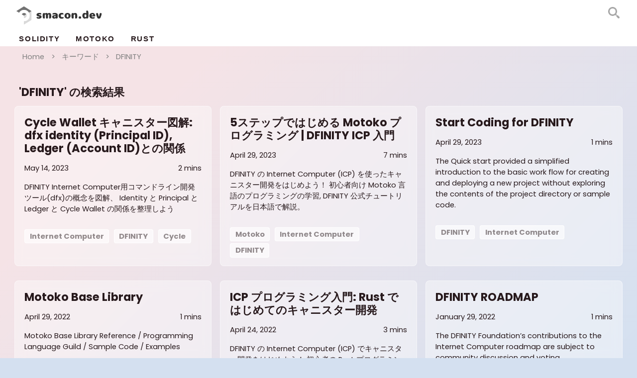

--- FILE ---
content_type: text/html; charset=utf-8
request_url: https://smacon.dev/tags/DFINITY/
body_size: 9221
content:
<!DOCTYPE html><html lang="ja"><head><meta charSet="utf-8"/><meta http-equiv="x-ua-compatible" content="ie=edge"/><meta name="viewport" content="width=device-width, initial-scale=1, shrink-to-fit=no"/><meta name="generator" content="Gatsby 5.9.0"/><meta name="theme-color" content="#663399"/><meta data-react-helmet="true" name="description" content="Solidity, Rust, Motoko を使ってイーサリアム (EVM) や WASM のブロックチェーンでスマートコントラクト開発。ゼロ知識証明やオラクル、マークルツリーのしくみや使い方。初心者向けの Web3 プログラミング学習。"/><meta data-react-helmet="true" property="og:title" content="はじめてのスマートコントラクト開発 – &#x27;DFINITY&#x27; の検索結果"/><meta data-react-helmet="true" property="og:description" content="Solidity, Rust, Motoko を使ってイーサリアム (EVM) や WASM のブロックチェーンでスマートコントラクト開発。ゼロ知識証明やオラクル、マークルツリーのしくみや使い方。初心者向けの Web3 プログラミング学習。"/><meta data-react-helmet="true" property="og:image" content="https://smacon.dev/og/link-500-260.png"/><meta data-react-helmet="true" property="og:type" content="website"/><meta data-react-helmet="true" name="twitter:card" content="summary_large_image"/><meta data-react-helmet="true" name="twitter:creator" content="smacondev"/><meta data-react-helmet="true" name="twitter:title" content="はじめてのスマートコントラクト開発 – &#x27;DFINITY&#x27; の検索結果"/><meta data-react-helmet="true" name="twitter:description" content="Solidity, Rust, Motoko を使ってイーサリアム (EVM) や WASM のブロックチェーンでスマートコントラクト開発。ゼロ知識証明やオラクル、マークルツリーのしくみや使い方。初心者向けの Web3 プログラミング学習。"/><meta data-react-helmet="true" name="twitter:image" content="https://smacon.dev/og/link.png"/><style data-href="/styles.2aa85ec3e6d08854d4bd.css" data-identity="gatsby-global-css">code[class*=language-],pre[class*=language-]{word-wrap:normal;background:0 0;color:#ccc;font-family:Consolas,Monaco,Andale Mono,Ubuntu Mono,monospace;font-size:1em;-webkit-hyphens:none;hyphens:none;line-height:1.5;tab-size:4;text-align:left;white-space:pre;word-break:normal;word-spacing:normal}pre[class*=language-]{margin:.5em 0;overflow:auto;padding:1em}:not(pre)>code[class*=language-],pre[class*=language-]{background:#2d2d2d}:not(pre)>code[class*=language-]{border-radius:.3em;padding:.1em;white-space:normal}.token.block-comment,.token.cdata,.token.comment,.token.doctype,.token.prolog{color:#999}.token.punctuation{color:#ccc}.token.attr-name,.token.deleted,.token.namespace,.token.tag{color:#e2777a}.token.function-name{color:#6196cc}.token.boolean,.token.function,.token.number{color:#f08d49}.token.class-name,.token.constant,.token.property,.token.symbol{color:#f8c555}.token.atrule,.token.builtin,.token.important,.token.keyword,.token.selector{color:#cc99cd}.token.attr-value,.token.char,.token.regex,.token.string,.token.variable{color:#7ec699}.token.entity,.token.operator,.token.url{color:#67cdcc}.token.bold,.token.important{font-weight:700}.token.italic{font-style:italic}.token.entity{cursor:help}.token.inserted{color:green}.breadcrumb__title{color:#fff;font-size:1.5rem;text-decoration:none}nav.breadcrumb{font-size:1.5rem;font-weight:500}nav .breadcrumb__list{display:flex;flex-wrap:wrap;list-style:none;margin:0;padding-left:0}nav .breadcrumb__list__item{margin:0 .25em}nav .breadcrumb__link,nav .breadcrumb__link__active,nav .breadcrumb__link__disabled{text-decoration:none}</style><style data-styled="" data-styled-version="5.3.10">.hhDEUt{margin-left:auto;margin-right:auto;max-width:1300px;padding-left:var(--size-700);padding-right:var(--size-700);height:100%;}/*!sc*/
@media screen and (max-width:1000px){.hhDEUt{padding-left:0.7rem;padding-right:0.7rem;}}/*!sc*/
data-styled.g1[id="container__Container-sc-j6sjbn-0"]{content:"hhDEUt,"}/*!sc*/
.jvTglO{background-color:white;}/*!sc*/
data-styled.g2[id="header__StyledHeader-sc-1ockq34-0"]{content:"jvTglO,"}/*!sc*/
.keTloW{display:-webkit-box;display:-webkit-flex;display:-ms-flexbox;display:flex;-webkit-box-pack:justify;-webkit-justify-content:space-between;-ms-flex-pack:justify;justify-content:space-between;margin-top:0.3rem;margin-bottom:0.3rem;}/*!sc*/
@media screen and (max-width:700px){.keTloW{padding-left:0.4rem;padding-right:0.4rem;}}/*!sc*/
data-styled.g3[id="header__HeaderWrapper-sc-1ockq34-1"]{content:"keTloW,"}/*!sc*/
.bHGaxk{opacity:0.5;margin-top:0.6rem;margin-left:0.5rem;margin-right:0.8rem;height:1.4rem;}/*!sc*/
data-styled.g4[id="header__SearchIcon-sc-1ockq34-2"]{content:"bHGaxk,"}/*!sc*/
.nWRPd{display:-webkit-box;display:-webkit-flex;display:-ms-flexbox;display:flex;-webkit-box-pack:justify;-webkit-justify-content:space-between;-ms-flex-pack:justify;justify-content:space-between;}/*!sc*/
@media screen and (max-width:700px){.nWRPd{padding-left:0.4rem;padding-right:0.4rem;}}/*!sc*/
data-styled.g5[id="header__HeaderNavWrapper-sc-1ockq34-3"]{content:"nWRPd,"}/*!sc*/
.fxJyMO{position:static;padding:0;background:transparent;-webkit-backdrop-filter:unset;backdrop-filter:unset;}/*!sc*/
data-styled.g6[id="header__StyledNav-sc-1ockq34-4"]{content:"fxJyMO,"}/*!sc*/
.kqDVts{display:-webkit-box;display:-webkit-flex;display:-ms-flexbox;display:flex;-webkit-align-items:center;-webkit-box-align:center;-ms-flex-align:center;align-items:center;-webkit-flex-wrap:wrap;-ms-flex-wrap:wrap;flex-wrap:wrap;padding:0;list-style-type:none;margin-top:0.2rem;margin-bottom:0.2rem;}/*!sc*/
@media screen and (max-width:700px){.kqDVts{margin-top:0.1rem;margin-bottom:0.1rem;}}/*!sc*/
data-styled.g7[id="header__StyledNavList-sc-1ockq34-5"]{content:"kqDVts,"}/*!sc*/
.jhymhP{font-family:-apple-system,BlinkMacSystemFont,"Helvetica Neue","Segoe UI","Hiragino Kaku Gothic ProN","Hiragino Sans",Arial,Meiryo,sans-serif;padding-left:1rem;padding-right:1rem;}/*!sc*/
.jhymhP a{color:inherit;font-size:var(--size-300);font-weight:bold;text-transform:uppercase;-webkit-text-decoration:none;text-decoration:none;-webkit-letter-spacing:0.1rem;-moz-letter-spacing:0.1rem;-ms-letter-spacing:0.1rem;letter-spacing:0.1rem;}/*!sc*/
@media screen and (max-width:700px){.jhymhP{padding-left:0.5rem;padding-right:0.5rem;}}/*!sc*/
data-styled.g8[id="header__StyledNavListItem-sc-1ockq34-6"]{content:"jhymhP,"}/*!sc*/
.dkVchZ{padding:0;list-style:none;display:-webkit-box;display:-webkit-flex;display:-ms-flexbox;display:flex;}/*!sc*/
data-styled.g9[id="social-links__SocialLinkList-sc-k9m12o-0"]{content:"dkVchZ,"}/*!sc*/
.kJxiBf{margin-right:var(--size-400);}/*!sc*/
.kJxiBf a{color:inherit;font-size:var(--size-300);}/*!sc*/
data-styled.g10[id="social-links__SocialLinkItem-sc-k9m12o-1"]{content:"kJxiBf,"}/*!sc*/
.cNLxHR{padding-top:var(--size-300);padding-bottom:var(--size-300);}/*!sc*/
data-styled.g11[id="footer__StyledFooter-sc-1c9rrey-0"]{content:"cNLxHR,"}/*!sc*/
.fRsfWT{display:-webkit-box;display:-webkit-flex;display:-ms-flexbox;display:flex;-webkit-flex-wrap:wrap;-ms-flex-wrap:wrap;flex-wrap:wrap;-webkit-box-pack:justify;-webkit-justify-content:space-between;-ms-flex-pack:justify;justify-content:space-between;-webkit-align-items:center;-webkit-box-align:center;-ms-flex-align:center;align-items:center;}/*!sc*/
.fRsfWT a{color:inherit;font-size:var(--size-300);-webkit-text-decoration:none;text-decoration:none;}/*!sc*/
data-styled.g12[id="footer__FooterWrapper-sc-1c9rrey-1"]{content:"fRsfWT,"}/*!sc*/
*,*::before,*::after{box-sizing:border-box;}/*!sc*/
body,h1,h2,h3,h4,p,figure,blockquote,dl,dd{margin:0;}/*!sc*/
ul[role='list'],ol[role='list']{list-style:none;}/*!sc*/
html:focus-within{-webkit-scroll-behavior:smooth;-moz-scroll-behavior:smooth;-ms-scroll-behavior:smooth;scroll-behavior:smooth;}/*!sc*/
html{height:-webkit-fill-available;}/*!sc*/
body{min-height:100vh;min-height:-webkit-fill-available;text-rendering:optimizeSpeed;line-height:1.5;}/*!sc*/
a:not([class]){-webkit-text-decoration-skip-ink:auto;text-decoration-skip-ink:auto;}/*!sc*/
img,picture{max-width:100%;display:block;}/*!sc*/
input,button,textarea,select{font:inherit;}/*!sc*/
@media (prefers-reduced-motion:reduce){html:focus-within{-webkit-scroll-behavior:auto;-moz-scroll-behavior:auto;-ms-scroll-behavior:auto;scroll-behavior:auto;}*,*::before,*::after{-webkit-animation-duration:0.01ms !important;animation-duration:0.01ms !important;-webkit-animation-iteration-count:1 !important;animation-iteration-count:1 !important;-webkit-transition-duration:0.01ms !important;transition-duration:0.01ms !important;-webkit-scroll-behavior:auto !important;-moz-scroll-behavior:auto !important;-ms-scroll-behavior:auto !important;scroll-behavior:auto !important;}}/*!sc*/
html{width:100vw;overflow-x:hidden;}/*!sc*/
body::-webkit-scrollbar{width:10px;}/*!sc*/
body::-webkit-scrollbar-thumb{background-color:rgba(55,41,44,.4);}/*!sc*/
body::-webkit-scrollbar-track{background:transparent;}/*!sc*/
:root{-webkit-scroll-behavior:smooth;-moz-scroll-behavior:smooth;-ms-scroll-behavior:smooth;scroll-behavior:smooth;--size-300:0.92rem;--size-400:1.05rem;--size-500:1.2rem;--size-600:1.3rem;--size-700:1.4rem;--size-800:1.63rem;--size-900:2.85rem;}/*!sc*/
body{font-family:'Poppins',-apple-system,BlinkMacSystemFont,avenir next,avenir,helvetica neue,helvetica,Ubuntu,roboto,noto,segoe ui,arial,sans-serif;color:#27191C;background-attachment:fixed;background-color:#d4e0f0;background-image:linear-gradient(315deg,#d4e0f0 0%,#f5e3e6 74%);}/*!sc*/
h1,h2,h3,h4{line-height:1.1;}/*!sc*/
h1,h2,h3{font-weight:700;}/*!sc*/
h1{font-size:var(--size-700);}/*!sc*/
h2{font-size:var(--size-600);}/*!sc*/
h3{font-size:var(--size-500);}/*!sc*/
p{font-size:var(--size-400);}/*!sc*/
::selection{background:rgba(255,255,255,0.9);}/*!sc*/
p,li{max-width:none;}/*!sc*/
.gatsby-resp-image-wrapper{margin-left:0 !important;}/*!sc*/
.breadcrumb__link{color:gray;}/*!sc*/
.breadcrumb__link__active{color:gray;}/*!sc*/
.breadcrumb__list__item{font-size:var(--size-300);}/*!sc*/
.breadcrumb__separator{color:gray;font-size:var(--size-300);padding-right:0.6rem;padding-left:0.6rem;}/*!sc*/
data-styled.g13[id="sc-global-iAIviW1"]{content:"sc-global-iAIviW1,"}/*!sc*/
.ipbvBW{min-height:100vh;display:-webkit-box;display:-webkit-flex;display:-ms-flexbox;display:flex;-webkit-flex-direction:column;-ms-flex-direction:column;flex-direction:column;}/*!sc*/
.ipbvBW main{margin-top:0;margin-bottom:auto;}/*!sc*/
.ipbvBW footer{margin-top:auto;}/*!sc*/
data-styled.g14[id="layout__LayoutWrapper-sc-4k1s48-0"]{content:"ipbvBW,"}/*!sc*/
.hgJQLO{margin-top:2rem;}/*!sc*/
data-styled.g18[id="tag-list__StyledTagList-sc-1pjg92k-0"]{content:"hgJQLO,"}/*!sc*/
.BBTuI{opacity:0.5;}/*!sc*/
data-styled.g19[id="tag-list__StyledText-sc-1pjg92k-1"]{content:"BBTuI,"}/*!sc*/
.iOEBTb{display:inline-block;font-weight:600;margin-right:0.6rem;margin-bottom:0.6rem;font-size:var(--size-300);white-space:nowrap;}/*!sc*/
.iOEBTb a{position:relative;z-index:2;background-color:rgba(255,255,255,0.6);-webkit-text-decoration:none;text-decoration:none;color:inherit;padding:0.2rem 0.6rem;border:1px solid rgba(255,255,255,1);border-radius:4px;}/*!sc*/
.iOEBTb a:hover{background-color:rgba(255,255,255,0.9);}/*!sc*/
@media screen and (max-width:700px){.iOEBTb{font-size:85%;font-weight:600;}}/*!sc*/
data-styled.g20[id="tag-list__TagItem-sc-1pjg92k-2"]{content:"iOEBTb,"}/*!sc*/
.cyAcRG{padding:0;margin-left:0.4rem;margin-right:0.4rem;list-style:none;display:grid;grid-gap:var(--size-400);grid-template-columns:repeat(auto-fit,minmax(35ch,1fr));}/*!sc*/
@media screen and (max-width:500px){.cyAcRG{display:block;}}/*!sc*/
data-styled.g26[id="post-list__StyledPostList-sc-1566hka-0"]{content:"cyAcRG,"}/*!sc*/
.gKtjeF{position:relative;display:-webkit-box;display:-webkit-flex;display:-ms-flexbox;display:flex;-webkit-flex-direction:column;-ms-flex-direction:column;flex-direction:column;padding:1.2rem;padding-bottom:0.6rem;margin-bottom:0.8rem;max-width:500px;border:1px solid rgba(255,255,255,0.5);background-color:rgba(255,255,255,0.4);-webkit-backdrop-filter:blur(10px);backdrop-filter:blur(10px);border-radius:8px;}/*!sc*/
.gKtjeF:hover{background-color:rgba(255,255,255,0.5);}/*!sc*/
data-styled.g27[id="post-list__StyledPostListItem-sc-1566hka-1"]{content:"gKtjeF,"}/*!sc*/
.gkqGVV{line-height:1.2;margin-top:0rem;margin-bottom:1rem;font-size:var(--size-700);font-weight:700;}/*!sc*/
.gkqGVV a{-webkit-text-decoration:none;text-decoration:none;color:inherit;}/*!sc*/
.gkqGVV a::after{content:'';position:absolute;top:0;bottom:0;left:0;right:0;}/*!sc*/
@media screen and (max-width:700px){.gkqGVV{font-size:var(--size-500);}}/*!sc*/
data-styled.g28[id="post-list__PostListTitle-sc-1566hka-2"]{content:"gkqGVV,"}/*!sc*/
.jBeJrz{margin-top:1rem;font-size:var(--size-300);}/*!sc*/
data-styled.g29[id="post-list__PostListExcerpt-sc-1566hka-3"]{content:"jBeJrz,"}/*!sc*/
.hcRDFa{font-size:var(--size-300);display:-webkit-box;display:-webkit-flex;display:-ms-flexbox;display:flex;-webkit-box-pack:justify;-webkit-justify-content:space-between;-ms-flex-pack:justify;justify-content:space-between;}/*!sc*/
data-styled.g30[id="post-list__PostListMeta-sc-1566hka-4"]{content:"hcRDFa,"}/*!sc*/
.iszlxq{padding:0.5rem;padding-right:1.2rem;color:inherit;background-color:rgba(255,255,255,0.4);-webkit-text-decoration:none;text-decoration:none;border-radius:0px;border:1px solid rgba(255,255,255,1);border-radius:4px;}/*!sc*/
data-styled.g38[id="styled-link__StyledLink-sc-hvgzuz-0"]{content:"iszlxq,"}/*!sc*/
.KXmrO{opacity:0.5;}/*!sc*/
data-styled.g39[id="view-all-tags__StyledText-sc-51v7ce-0"]{content:"KXmrO,"}/*!sc*/
.kYBrtT{opacity:0.5;margin-right:0.6rem;height:1.4rem;}/*!sc*/
data-styled.g40[id="view-all-tags__SearchIcon-sc-51v7ce-1"]{content:"kYBrtT,"}/*!sc*/
.fBgIpJ{margin-top:1rem;margin-bottom:3rem;margin-left:auto;margin-right:auto;display:-webkit-box;display:-webkit-flex;display:-ms-flexbox;display:flex;font-weight:bold;width:-webkit-fit-content;width:-moz-fit-content;width:fit-content;}/*!sc*/
data-styled.g41[id="view-all-tags___StyledStyledLink-sc-51v7ce-2"]{content:"fBgIpJ,"}/*!sc*/
.eqjEOU{margin-top:0.6rem;margin-left:1.2rem;}/*!sc*/
data-styled.g47[id="tag-template__BreadcrumbStyled-sc-1nq6dgh-0"]{content:"eqjEOU,"}/*!sc*/
.fNGvFe{margin-top:3rem;}/*!sc*/
data-styled.g48[id="tag-template__TagsTemplateWrapper-sc-1nq6dgh-1"]{content:"fNGvFe,"}/*!sc*/
.gBYMRw{font-size:var(--size-700);margin-left:1rem;}/*!sc*/
data-styled.g49[id="tag-template__Title-sc-1nq6dgh-2"]{content:"gBYMRw,"}/*!sc*/
</style><style>.gatsby-image-wrapper{position:relative;overflow:hidden}.gatsby-image-wrapper picture.object-fit-polyfill{position:static!important}.gatsby-image-wrapper img{bottom:0;height:100%;left:0;margin:0;max-width:none;padding:0;position:absolute;right:0;top:0;width:100%;object-fit:cover}.gatsby-image-wrapper [data-main-image]{opacity:0;transform:translateZ(0);transition:opacity .25s linear;will-change:opacity}.gatsby-image-wrapper-constrained{display:inline-block;vertical-align:top}</style><noscript><style>.gatsby-image-wrapper noscript [data-main-image]{opacity:1!important}.gatsby-image-wrapper [data-placeholder-image]{opacity:0!important}</style></noscript><script type="module">const e="undefined"!=typeof HTMLImageElement&&"loading"in HTMLImageElement.prototype;e&&document.body.addEventListener("load",(function(e){const t=e.target;if(void 0===t.dataset.mainImage)return;if(void 0===t.dataset.gatsbyImageSsr)return;let a=null,n=t;for(;null===a&&n;)void 0!==n.parentNode.dataset.gatsbyImageWrapper&&(a=n.parentNode),n=n.parentNode;const o=a.querySelector("[data-placeholder-image]"),r=new Image;r.src=t.currentSrc,r.decode().catch((()=>{})).then((()=>{t.style.opacity=1,o&&(o.style.opacity=0,o.style.transition="opacity 500ms linear")}))}),!0);</script><link rel="alternate" type="application/rss+xml" title="smacon.dev" href="/rss.xml"/><link href="https://fonts.googleapis.com/css?family=Source+Sans+Pro|Poppins:400,400i,700&amp;display=swap" rel="stylesheet"/><link rel="icon" href="/favicon-32x32.png?v=c52bbeff093d25b81f1e8166756e16dd" type="image/png"/><link rel="manifest" href="/manifest.webmanifest" crossorigin="anonymous"/><link rel="apple-touch-icon" sizes="48x48" href="/icons/icon-48x48.png?v=c52bbeff093d25b81f1e8166756e16dd"/><link rel="apple-touch-icon" sizes="72x72" href="/icons/icon-72x72.png?v=c52bbeff093d25b81f1e8166756e16dd"/><link rel="apple-touch-icon" sizes="96x96" href="/icons/icon-96x96.png?v=c52bbeff093d25b81f1e8166756e16dd"/><link rel="apple-touch-icon" sizes="144x144" href="/icons/icon-144x144.png?v=c52bbeff093d25b81f1e8166756e16dd"/><link rel="apple-touch-icon" sizes="192x192" href="/icons/icon-192x192.png?v=c52bbeff093d25b81f1e8166756e16dd"/><link rel="apple-touch-icon" sizes="256x256" href="/icons/icon-256x256.png?v=c52bbeff093d25b81f1e8166756e16dd"/><link rel="apple-touch-icon" sizes="384x384" href="/icons/icon-384x384.png?v=c52bbeff093d25b81f1e8166756e16dd"/><link rel="apple-touch-icon" sizes="512x512" href="/icons/icon-512x512.png?v=c52bbeff093d25b81f1e8166756e16dd"/><link rel="preconnect" href="https://www.googletagmanager.com"/><link rel="dns-prefetch" href="https://www.googletagmanager.com"/><link rel="sitemap" type="application/xml" href="/sitemap-index.xml"/><link rel="canonical" href="https://smacon.dev/tags/DFINITY/" data-baseprotocol="https:" data-basehost="smacon.dev"/><title data-react-helmet="true">はじめてのスマートコントラクト開発 – &#x27;DFINITY&#x27; の検索結果</title></head><body><div id="___gatsby"><div style="outline:none" tabindex="-1" id="gatsby-focus-wrapper"><div class="layout__LayoutWrapper-sc-4k1s48-0 ipbvBW"><header class="header__StyledHeader-sc-1ockq34-0 jvTglO"><div class="container__Container-sc-j6sjbn-0 header__HeaderWrapper-sc-1ockq34-1 hhDEUt keTloW"><a href="/"><img src="/media/logo5.svg" height="53" alt="smacon.dev logo"/></a><a href="/tags/"><img src="/media/search.png" class="header__SearchIcon-sc-1ockq34-2 bHGaxk"/></a></div><div class="container__Container-sc-j6sjbn-0 header__HeaderNavWrapper-sc-1ockq34-3 hhDEUt nWRPd"><nav class="header__StyledNav-sc-1ockq34-4 fxJyMO"><ul class="header__StyledNavList-sc-1ockq34-5 kqDVts"><li class="header__StyledNavListItem-sc-1ockq34-6 jhymhP"><a href="/solidity/">Solidity</a></li><li class="header__StyledNavListItem-sc-1ockq34-6 jhymhP"><a href="/motoko/">Motoko</a></li><li class="header__StyledNavListItem-sc-1ockq34-6 jhymhP"><a href="/rust/">Rust</a></li></ul></nav></div></header><main><div class="container__Container-sc-j6sjbn-0 hhDEUt"><div class="tag-template__BreadcrumbStyled-sc-1nq6dgh-0 eqjEOU"><nav class="breadcrumb" aria-label="Breadcrumb"><ol class="breadcrumb__list"><li class="breadcrumb__list__item"><a class="breadcrumb__link" href="/">Home</a></li><span class="breadcrumb__separator" aria-hidden="true"> &gt; </span><li class="breadcrumb__list__item"><a class="breadcrumb__link" href="/tags/">キーワード</a></li><span class="breadcrumb__separator" aria-hidden="true"> &gt; </span><li class="breadcrumb__list__item"><a aria-current="page" class="breadcrumb__link" href="/*/">DFINITY</a></li></ol></nav></div><div class="tag-template__TagsTemplateWrapper-sc-1nq6dgh-1 fNGvFe"><h1 class="tag-template__Title-sc-1nq6dgh-2 gBYMRw">&#x27;<!-- -->DFINITY<!-- -->&#x27; の検索結果</h1><ul class="post-list__StyledPostList-sc-1566hka-0 cyAcRG"><li class="post-list__StyledPostListItem-sc-1566hka-1 gKtjeF"><h2 class="post-list__PostListTitle-sc-1566hka-2 gkqGVV"><a href="/posts/ledger-cycle-wallet/">Cycle Wallet キャニスター図解: dfx identity (Principal ID), Ledger (Account ID)との関係</a></h2><div class="post-list__PostListMeta-sc-1566hka-4 hcRDFa"><span>May 14, 2023</span><span>2<!-- --> mins</span></div><p class="post-list__PostListExcerpt-sc-1566hka-3 jBeJrz">DFINITY Internet Computer用コマンドライン開発ツール(dfx)の概念を図解、
Identity と Principal と Ledger と Cycle Wallet の関係を整理しよう</p><div class="tag-list__StyledTagList-sc-1pjg92k-0 hgJQLO"><span class="tag-list__TagItem-sc-1pjg92k-2 iOEBTb"><a href="/tags/Internet Computer/"><span class="tag-list__StyledText-sc-1pjg92k-1 BBTuI">Internet Computer</span></a></span><span class="tag-list__TagItem-sc-1pjg92k-2 iOEBTb"><a aria-current="page" class="" href="/tags/DFINITY/"><span class="tag-list__StyledText-sc-1pjg92k-1 BBTuI">DFINITY</span></a></span><span class="tag-list__TagItem-sc-1pjg92k-2 iOEBTb"><a href="/tags/Cycle/"><span class="tag-list__StyledText-sc-1pjg92k-1 BBTuI">Cycle</span></a></span></div></li><li class="post-list__StyledPostListItem-sc-1566hka-1 gKtjeF"><h2 class="post-list__PostListTitle-sc-1566hka-2 gkqGVV"><a href="/posts/hello-motoko/">5ステップではじめる Motoko プログラミング | DFINITY ICP 入門</a></h2><div class="post-list__PostListMeta-sc-1566hka-4 hcRDFa"><span>April 29, 2023</span><span>7<!-- --> mins</span></div><p class="post-list__PostListExcerpt-sc-1566hka-3 jBeJrz">DFINITY の Internet Computer (ICP) を使ったキャニスター開発をはじめよう！
初心者向け Motoko 言語のプログラミングの学習, DFINITY 公式チュートリアルを日本語で解説。</p><div class="tag-list__StyledTagList-sc-1pjg92k-0 hgJQLO"><span class="tag-list__TagItem-sc-1pjg92k-2 iOEBTb"><a href="/tags/Motoko/"><span class="tag-list__StyledText-sc-1pjg92k-1 BBTuI">Motoko</span></a></span><span class="tag-list__TagItem-sc-1pjg92k-2 iOEBTb"><a href="/tags/Internet Computer/"><span class="tag-list__StyledText-sc-1pjg92k-1 BBTuI">Internet Computer</span></a></span><span class="tag-list__TagItem-sc-1pjg92k-2 iOEBTb"><a aria-current="page" class="" href="/tags/DFINITY/"><span class="tag-list__StyledText-sc-1pjg92k-1 BBTuI">DFINITY</span></a></span></div></li><li class="post-list__StyledPostListItem-sc-1566hka-1 gKtjeF"><h2 class="post-list__PostListTitle-sc-1566hka-2 gkqGVV"><a href="/posts/dfinity-coding/">Start Coding for DFINITY</a></h2><div class="post-list__PostListMeta-sc-1566hka-4 hcRDFa"><span>April 29, 2023</span><span>1<!-- --> mins</span></div><p class="post-list__PostListExcerpt-sc-1566hka-3 jBeJrz">The Quick start provided a simplified introduction to the basic work flow for creating and deploying a new project without exploring the contents of the project directory or sample code.</p><div class="tag-list__StyledTagList-sc-1pjg92k-0 hgJQLO"><span class="tag-list__TagItem-sc-1pjg92k-2 iOEBTb"><a aria-current="page" class="" href="/tags/DFINITY/"><span class="tag-list__StyledText-sc-1pjg92k-1 BBTuI">DFINITY</span></a></span><span class="tag-list__TagItem-sc-1pjg92k-2 iOEBTb"><a href="/tags/Internet Computer/"><span class="tag-list__StyledText-sc-1pjg92k-1 BBTuI">Internet Computer</span></a></span></div></li><li class="post-list__StyledPostListItem-sc-1566hka-1 gKtjeF"><h2 class="post-list__PostListTitle-sc-1566hka-2 gkqGVV"><a href="/posts/motoko-base-library/">Motoko Base Library</a></h2><div class="post-list__PostListMeta-sc-1566hka-4 hcRDFa"><span>April 29, 2022</span><span>1<!-- --> mins</span></div><p class="post-list__PostListExcerpt-sc-1566hka-3 jBeJrz">Motoko Base Library Reference / Programming Language Guild
/ Sample Code / Examples</p><div class="tag-list__StyledTagList-sc-1pjg92k-0 hgJQLO"><span class="tag-list__TagItem-sc-1pjg92k-2 iOEBTb"><a href="/tags/Motoko/"><span class="tag-list__StyledText-sc-1pjg92k-1 BBTuI">Motoko</span></a></span><span class="tag-list__TagItem-sc-1pjg92k-2 iOEBTb"><a aria-current="page" class="" href="/tags/DFINITY/"><span class="tag-list__StyledText-sc-1pjg92k-1 BBTuI">DFINITY</span></a></span><span class="tag-list__TagItem-sc-1pjg92k-2 iOEBTb"><a href="/tags/Internet Computer/"><span class="tag-list__StyledText-sc-1pjg92k-1 BBTuI">Internet Computer</span></a></span></div></li><li class="post-list__StyledPostListItem-sc-1566hka-1 gKtjeF"><h2 class="post-list__PostListTitle-sc-1566hka-2 gkqGVV"><a href="/posts/hello-icp-rust/">ICP プログラミング入門: Rust ではじめてのキャニスター開発</a></h2><div class="post-list__PostListMeta-sc-1566hka-4 hcRDFa"><span>April 24, 2022</span><span>3<!-- --> mins</span></div><p class="post-list__PostListExcerpt-sc-1566hka-3 jBeJrz">DFINITY の Internet Computer (ICP) でキャニスター開発をはじめよう！
初心者の Rust プログラミング学習、</p><div class="tag-list__StyledTagList-sc-1pjg92k-0 hgJQLO"><span class="tag-list__TagItem-sc-1pjg92k-2 iOEBTb"><a aria-current="page" class="" href="/tags/DFINITY/"><span class="tag-list__StyledText-sc-1pjg92k-1 BBTuI">DFINITY</span></a></span><span class="tag-list__TagItem-sc-1pjg92k-2 iOEBTb"><a href="/tags/Rust/"><span class="tag-list__StyledText-sc-1pjg92k-1 BBTuI">Rust</span></a></span><span class="tag-list__TagItem-sc-1pjg92k-2 iOEBTb"><a href="/tags/Internet Computer/"><span class="tag-list__StyledText-sc-1pjg92k-1 BBTuI">Internet Computer</span></a></span></div></li><li class="post-list__StyledPostListItem-sc-1566hka-1 gKtjeF"><h2 class="post-list__PostListTitle-sc-1566hka-2 gkqGVV"><a href="/posts/dfinity-roadmap/">DFINITY ROADMAP</a></h2><div class="post-list__PostListMeta-sc-1566hka-4 hcRDFa"><span>January 29, 2022</span><span>1<!-- --> mins</span></div><p class="post-list__PostListExcerpt-sc-1566hka-3 jBeJrz">The DFINITY Foundation’s contributions to the Internet Computer roadmap are subject to community discussion and voting.</p><div class="tag-list__StyledTagList-sc-1pjg92k-0 hgJQLO"><span class="tag-list__TagItem-sc-1pjg92k-2 iOEBTb"><a aria-current="page" class="" href="/tags/DFINITY/"><span class="tag-list__StyledText-sc-1pjg92k-1 BBTuI">DFINITY</span></a></span><span class="tag-list__TagItem-sc-1pjg92k-2 iOEBTb"><a href="/tags/Internet Computer/"><span class="tag-list__StyledText-sc-1pjg92k-1 BBTuI">Internet Computer</span></a></span></div></li><li class="post-list__StyledPostListItem-sc-1566hka-1 gKtjeF"><h2 class="post-list__PostListTitle-sc-1566hka-2 gkqGVV"><a href="/posts/inside-icp/">Inside the Internet Computer</a></h2><div class="post-list__PostListMeta-sc-1566hka-4 hcRDFa"><span>December 27, 2021</span><span>1<!-- --> mins</span></div><p class="post-list__PostListExcerpt-sc-1566hka-3 jBeJrz">How The Internet Computer Works
Describing its Technology</p><div class="tag-list__StyledTagList-sc-1pjg92k-0 hgJQLO"><span class="tag-list__TagItem-sc-1pjg92k-2 iOEBTb"><a aria-current="page" class="" href="/tags/DFINITY/"><span class="tag-list__StyledText-sc-1pjg92k-1 BBTuI">DFINITY</span></a></span><span class="tag-list__TagItem-sc-1pjg92k-2 iOEBTb"><a href="/tags/Internet Computer/"><span class="tag-list__StyledText-sc-1pjg92k-1 BBTuI">Internet Computer</span></a></span></div></li><li class="post-list__StyledPostListItem-sc-1566hka-1 gKtjeF"><h2 class="post-list__PostListTitle-sc-1566hka-2 gkqGVV"><a href="/posts/dfinity-overview/">Overview of DFINITY (Internet Computer)</a></h2><div class="post-list__PostListMeta-sc-1566hka-4 hcRDFa"><span>December 27, 2021</span><span>1<!-- --> mins</span></div><p class="post-list__PostListExcerpt-sc-1566hka-3 jBeJrz">A Technical Overview of the Internet Computer
How the Internet Computer Works
Disentangling DFINITY and Ethereum</p><div class="tag-list__StyledTagList-sc-1pjg92k-0 hgJQLO"><span class="tag-list__TagItem-sc-1pjg92k-2 iOEBTb"><a aria-current="page" class="" href="/tags/DFINITY/"><span class="tag-list__StyledText-sc-1pjg92k-1 BBTuI">DFINITY</span></a></span><span class="tag-list__TagItem-sc-1pjg92k-2 iOEBTb"><a href="/tags/Internet Computer/"><span class="tag-list__StyledText-sc-1pjg92k-1 BBTuI">Internet Computer</span></a></span></div></li><li class="post-list__StyledPostListItem-sc-1566hka-1 gKtjeF"><h2 class="post-list__PostListTitle-sc-1566hka-2 gkqGVV"><a href="/posts/dom-foresight/">Dom&#x27;s Foresight</a></h2><div class="post-list__PostListMeta-sc-1566hka-4 hcRDFa"><span>December 26, 2021</span><span>1<!-- --> mins</span></div><p class="post-list__PostListExcerpt-sc-1566hka-3 jBeJrz">Dominic is the Founder and Chief Scientist at DFINITY, responsible for building the Internet Computer.</p><div class="tag-list__StyledTagList-sc-1pjg92k-0 hgJQLO"><span class="tag-list__TagItem-sc-1pjg92k-2 iOEBTb"><a aria-current="page" class="" href="/tags/DFINITY/"><span class="tag-list__StyledText-sc-1pjg92k-1 BBTuI">DFINITY</span></a></span><span class="tag-list__TagItem-sc-1pjg92k-2 iOEBTb"><a href="/tags/Dominic Williams/"><span class="tag-list__StyledText-sc-1pjg92k-1 BBTuI">Dominic Williams</span></a></span><span class="tag-list__TagItem-sc-1pjg92k-2 iOEBTb"><a href="/tags/Internet Computer/"><span class="tag-list__StyledText-sc-1pjg92k-1 BBTuI">Internet Computer</span></a></span></div></li></ul></div><style data-emotion-css="ha3u51">.css-ha3u51{display:-webkit-box;display:-webkit-flex;display:-ms-flexbox;display:flex;margin-top:3rem;margin-left:1rem;padding-bottom:24px;}</style><div class="css-ha3u51"><style data-emotion-css="1hokfzr">.css-1hokfzr{padding-right:12px;}</style><div class="css-1hokfzr"><button aria-label="twitter" class="react-share__ShareButton" style="background-color:transparent;border:none;padding:0;font:inherit;color:inherit;cursor:pointer"><svg viewBox="0 0 64 64" width="36" height="36"><circle cx="32" cy="32" r="31" fill="#00aced"></circle><path d="M48,22.1c-1.2,0.5-2.4,0.9-3.8,1c1.4-0.8,2.4-2.1,2.9-3.6c-1.3,0.8-2.7,1.3-4.2,1.6 C41.7,19.8,40,19,38.2,19c-3.6,0-6.6,2.9-6.6,6.6c0,0.5,0.1,1,0.2,1.5c-5.5-0.3-10.3-2.9-13.5-6.9c-0.6,1-0.9,2.1-0.9,3.3 c0,2.3,1.2,4.3,2.9,5.5c-1.1,0-2.1-0.3-3-0.8c0,0,0,0.1,0,0.1c0,3.2,2.3,5.8,5.3,6.4c-0.6,0.1-1.1,0.2-1.7,0.2c-0.4,0-0.8,0-1.2-0.1 c0.8,2.6,3.3,4.5,6.1,4.6c-2.2,1.8-5.1,2.8-8.2,2.8c-0.5,0-1.1,0-1.6-0.1c2.9,1.9,6.4,2.9,10.1,2.9c12.1,0,18.7-10,18.7-18.7 c0-0.3,0-0.6,0-0.8C46,24.5,47.1,23.4,48,22.1z" fill="white"></path></svg></button></div><div class="css-1hokfzr"><button aria-label="facebook" class="react-share__ShareButton" style="background-color:transparent;border:none;padding:0;font:inherit;color:inherit;cursor:pointer"><svg viewBox="0 0 64 64" width="36" height="36"><circle cx="32" cy="32" r="31" fill="#3b5998"></circle><path d="M34.1,47V33.3h4.6l0.7-5.3h-5.3v-3.4c0-1.5,0.4-2.6,2.6-2.6l2.8,0v-4.8c-0.5-0.1-2.2-0.2-4.1-0.2 c-4.1,0-6.9,2.5-6.9,7V28H24v5.3h4.6V47H34.1z" fill="white"></path></svg></button></div><div class="css-1hokfzr"><button aria-label="line" class="react-share__ShareButton" style="background-color:transparent;border:none;padding:0;font:inherit;color:inherit;cursor:pointer"><svg viewBox="0 0 64 64" width="36" height="36"><circle cx="32" cy="32" r="31" fill="#00b800"></circle><path d="M52.62 30.138c0 3.693-1.432 7.019-4.42 10.296h.001c-4.326 4.979-14 11.044-16.201 11.972-2.2.927-1.876-.591-1.786-1.112l.294-1.765c.069-.527.142-1.343-.066-1.865-.232-.574-1.146-.872-1.817-1.016-9.909-1.31-17.245-8.238-17.245-16.51 0-9.226 9.251-16.733 20.62-16.733 11.37 0 20.62 7.507 20.62 16.733zM27.81 25.68h-1.446a.402.402 0 0 0-.402.401v8.985c0 .221.18.4.402.4h1.446a.401.401 0 0 0 .402-.4v-8.985a.402.402 0 0 0-.402-.401zm9.956 0H36.32a.402.402 0 0 0-.402.401v5.338L31.8 25.858a.39.39 0 0 0-.031-.04l-.002-.003-.024-.025-.008-.007a.313.313 0 0 0-.032-.026.255.255 0 0 1-.021-.014l-.012-.007-.021-.012-.013-.006-.023-.01-.013-.005-.024-.008-.014-.003-.023-.005-.017-.002-.021-.003-.021-.002h-1.46a.402.402 0 0 0-.402.401v8.985c0 .221.18.4.402.4h1.446a.401.401 0 0 0 .402-.4v-5.337l4.123 5.568c.028.04.063.072.101.099l.004.003a.236.236 0 0 0 .025.015l.012.006.019.01a.154.154 0 0 1 .019.008l.012.004.028.01.005.001a.442.442 0 0 0 .104.013h1.446a.4.4 0 0 0 .401-.4v-8.985a.402.402 0 0 0-.401-.401zm-13.442 7.537h-3.93v-7.136a.401.401 0 0 0-.401-.401h-1.447a.4.4 0 0 0-.401.401v8.984a.392.392 0 0 0 .123.29c.072.068.17.111.278.111h5.778a.4.4 0 0 0 .401-.401v-1.447a.401.401 0 0 0-.401-.401zm21.429-5.287c.222 0 .401-.18.401-.402v-1.446a.401.401 0 0 0-.401-.402h-5.778a.398.398 0 0 0-.279.113l-.005.004-.006.008a.397.397 0 0 0-.111.276v8.984c0 .108.043.206.112.278l.005.006a.401.401 0 0 0 .284.117h5.778a.4.4 0 0 0 .401-.401v-1.447a.401.401 0 0 0-.401-.401h-3.93v-1.519h3.93c.222 0 .401-.18.401-.402V29.85a.401.401 0 0 0-.401-.402h-3.93V27.93h3.93z" fill="white"></path></svg></button></div></div><a class="styled-link__StyledLink-sc-hvgzuz-0 view-all-tags___StyledStyledLink-sc-51v7ce-2 iszlxq fBgIpJ" href="/tags/"><img src="/media/search.png" class="view-all-tags__SearchIcon-sc-51v7ce-1 kYBrtT"/><span class="view-all-tags__StyledText-sc-51v7ce-0 KXmrO">キーワード</span></a></div></main><footer class="footer__StyledFooter-sc-1c9rrey-0 cNLxHR"><div class="container__Container-sc-j6sjbn-0 footer__FooterWrapper-sc-1c9rrey-1 hhDEUt fRsfWT"><ul class="social-links__SocialLinkList-sc-k9m12o-0 dkVchZ"><li class="social-links__SocialLinkItem-sc-k9m12o-1 kJxiBf"><a href="https://github.com/smacon-dev/">GitHub</a></li><li class="social-links__SocialLinkItem-sc-k9m12o-1 kJxiBf"><a href="https://twitter.com/smacondev">Twitter</a></li></ul><a href="/about/">© 2021 Sakanosita IC Labs</a></div></footer></div></div><div id="gatsby-announcer" style="position:absolute;top:0;width:1px;height:1px;padding:0;overflow:hidden;clip:rect(0, 0, 0, 0);white-space:nowrap;border:0" aria-live="assertive" aria-atomic="true"></div></div><script async="" src="https://www.googletagmanager.com/gtag/js?id=G-4Z853P3PLM"></script><script>
      
      
      if(true) {
        window.dataLayer = window.dataLayer || [];
        function gtag(){dataLayer.push(arguments);}
        gtag('js', new Date());

        gtag('config', 'G-4Z853P3PLM', {"send_page_view":false});
      }
      </script><script id="gatsby-script-loader">/*<![CDATA[*/window.pagePath="/tags/DFINITY/";/*]]>*/</script><!-- slice-start id="_gatsby-scripts-1" -->
          <script
            id="gatsby-chunk-mapping"
          >
            window.___chunkMapping="{\"app\":[\"/app-9b8c54273c47658ad6b6.js\"],\"component---src-pages-404-js\":[\"/component---src-pages-404-js-9847d93526de002c7d1f.js\"],\"component---src-pages-tags-js\":[\"/component---src-pages-tags-js-fa856c05077f2fad67a3.js\"],\"component---src-pages-unlisted-js\":[\"/component---src-pages-unlisted-js-8553e109f30d0fc85414.js\"],\"component---src-templates-about-js\":[\"/component---src-templates-about-js-cd7bc877c411967bd185.js\"],\"component---src-templates-all-js\":[\"/component---src-templates-all-js-b8a54b5798ceea108cf4.js\"],\"component---src-templates-index-js\":[\"/component---src-templates-index-js-f739cfc5c9262adec756.js\"],\"component---src-templates-motoko-js\":[\"/component---src-templates-motoko-js-2c3f563e659c21a85bdf.js\"],\"component---src-templates-post-template-js\":[\"/component---src-templates-post-template-js-3940287b9ccf8f884599.js\"],\"component---src-templates-rust-js\":[\"/component---src-templates-rust-js-8893b3deddee68255144.js\"],\"component---src-templates-solidity-js\":[\"/component---src-templates-solidity-js-3b15757e40ead3a1fd51.js\"],\"component---src-templates-tag-template-js\":[\"/component---src-templates-tag-template-js-5fc6563e316ef0e35b56.js\"]}";
          </script>
        <script>window.___webpackCompilationHash="6255deea928d7ddbc004";</script><script src="/webpack-runtime-4cbe80e17ecc344276d7.js" async></script><script src="/framework-ad3e9e111e7cae9a5f22.js" async></script><script src="/532a2f07-60ed65a9ff336c448949.js" async></script><script src="/app-9b8c54273c47658ad6b6.js" async></script><!-- slice-end id="_gatsby-scripts-1" --></body></html>

--- FILE ---
content_type: application/javascript; charset=utf-8
request_url: https://smacon.dev/commons-07605d3ae9afce9c995f.js
body_size: 7639
content:
(self.webpackChunksmacon_dev=self.webpackChunksmacon_dev||[]).push([[351],{4852:function(e){"use strict";e.exports=Object.assign},9072:function(e,t,n){"use strict";n.d(t,{Z:function(){return Me}});var r,i,o,a,c=n(7294),l=n(5697),s=n.n(l),u=n(3524),f=n.n(u),d=n(9590),p=n.n(d),m=n(4852),h=n.n(m),y="bodyAttributes",g="htmlAttributes",b="titleAttributes",v={BASE:"base",BODY:"body",HEAD:"head",HTML:"html",LINK:"link",META:"meta",NOSCRIPT:"noscript",SCRIPT:"script",STYLE:"style",TITLE:"title"},w=(Object.keys(v).map((function(e){return v[e]})),"charset"),T="cssText",E="href",k="http-equiv",C="innerHTML",S="itemprop",A="name",O="property",x="rel",_="src",I="target",j={accesskey:"accessKey",charset:"charSet",class:"className",contenteditable:"contentEditable",contextmenu:"contextMenu","http-equiv":"httpEquiv",itemprop:"itemProp",tabindex:"tabIndex"},L="defaultTitle",P="defer",N="encodeSpecialCharacters",z="onChangeClientState",M="titleTemplate",R=Object.keys(j).reduce((function(e,t){return e[j[t]]=t,e}),{}),q=[v.NOSCRIPT,v.SCRIPT,v.STYLE],H="data-react-helmet",B="function"==typeof Symbol&&"symbol"==typeof Symbol.iterator?function(e){return typeof e}:function(e){return e&&"function"==typeof Symbol&&e.constructor===Symbol&&e!==Symbol.prototype?"symbol":typeof e},F=function(){function e(e,t){for(var n=0;n<t.length;n++){var r=t[n];r.enumerable=r.enumerable||!1,r.configurable=!0,"value"in r&&(r.writable=!0),Object.defineProperty(e,r.key,r)}}return function(t,n,r){return n&&e(t.prototype,n),r&&e(t,r),t}}(),D=Object.assign||function(e){for(var t=1;t<arguments.length;t++){var n=arguments[t];for(var r in n)Object.prototype.hasOwnProperty.call(n,r)&&(e[r]=n[r])}return e},U=function(e,t){var n={};for(var r in e)t.indexOf(r)>=0||Object.prototype.hasOwnProperty.call(e,r)&&(n[r]=e[r]);return n},Y=function(e){return!1===(!(arguments.length>1&&void 0!==arguments[1])||arguments[1])?String(e):String(e).replace(/&/g,"&amp;").replace(/</g,"&lt;").replace(/>/g,"&gt;").replace(/"/g,"&quot;").replace(/'/g,"&#x27;")},K=function(e){var t=$(e,v.TITLE),n=$(e,M);if(n&&t)return n.replace(/%s/g,(function(){return Array.isArray(t)?t.join(""):t}));var r=$(e,L);return t||r||void 0},W=function(e){return $(e,z)||function(){}},G=function(e,t){return t.filter((function(t){return void 0!==t[e]})).map((function(t){return t[e]})).reduce((function(e,t){return D({},e,t)}),{})},V=function(e,t){return t.filter((function(e){return void 0!==e[v.BASE]})).map((function(e){return e[v.BASE]})).reverse().reduce((function(t,n){if(!t.length)for(var r=Object.keys(n),i=0;i<r.length;i++){var o=r[i].toLowerCase();if(-1!==e.indexOf(o)&&n[o])return t.concat(n)}return t}),[])},Q=function(e,t,n){var r={};return n.filter((function(t){return!!Array.isArray(t[e])||(void 0!==t[e]&&te("Helmet: "+e+' should be of type "Array". Instead found type "'+B(t[e])+'"'),!1)})).map((function(t){return t[e]})).reverse().reduce((function(e,n){var i={};n.filter((function(e){for(var n=void 0,o=Object.keys(e),a=0;a<o.length;a++){var c=o[a],l=c.toLowerCase();-1===t.indexOf(l)||n===x&&"canonical"===e[n].toLowerCase()||l===x&&"stylesheet"===e[l].toLowerCase()||(n=l),-1===t.indexOf(c)||c!==C&&c!==T&&c!==S||(n=c)}if(!n||!e[n])return!1;var s=e[n].toLowerCase();return r[n]||(r[n]={}),i[n]||(i[n]={}),!r[n][s]&&(i[n][s]=!0,!0)})).reverse().forEach((function(t){return e.push(t)}));for(var o=Object.keys(i),a=0;a<o.length;a++){var c=o[a],l=h()({},r[c],i[c]);r[c]=l}return e}),[]).reverse()},$=function(e,t){for(var n=e.length-1;n>=0;n--){var r=e[n];if(r.hasOwnProperty(t))return r[t]}return null},Z=(r=Date.now(),function(e){var t=Date.now();t-r>16?(r=t,e(t)):setTimeout((function(){Z(e)}),0)}),J=function(e){return clearTimeout(e)},X="undefined"!=typeof window?window.requestAnimationFrame&&window.requestAnimationFrame.bind(window)||window.webkitRequestAnimationFrame||window.mozRequestAnimationFrame||Z:n.g.requestAnimationFrame||Z,ee="undefined"!=typeof window?window.cancelAnimationFrame||window.webkitCancelAnimationFrame||window.mozCancelAnimationFrame||J:n.g.cancelAnimationFrame||J,te=function(e){return console&&"function"==typeof console.warn&&console.warn(e)},ne=null,re=function(e,t){var n=e.baseTag,r=e.bodyAttributes,i=e.htmlAttributes,o=e.linkTags,a=e.metaTags,c=e.noscriptTags,l=e.onChangeClientState,s=e.scriptTags,u=e.styleTags,f=e.title,d=e.titleAttributes;ae(v.BODY,r),ae(v.HTML,i),oe(f,d);var p={baseTag:ce(v.BASE,n),linkTags:ce(v.LINK,o),metaTags:ce(v.META,a),noscriptTags:ce(v.NOSCRIPT,c),scriptTags:ce(v.SCRIPT,s),styleTags:ce(v.STYLE,u)},m={},h={};Object.keys(p).forEach((function(e){var t=p[e],n=t.newTags,r=t.oldTags;n.length&&(m[e]=n),r.length&&(h[e]=p[e].oldTags)})),t&&t(),l(e,m,h)},ie=function(e){return Array.isArray(e)?e.join(""):e},oe=function(e,t){void 0!==e&&document.title!==e&&(document.title=ie(e)),ae(v.TITLE,t)},ae=function(e,t){var n=document.getElementsByTagName(e)[0];if(n){for(var r=n.getAttribute(H),i=r?r.split(","):[],o=[].concat(i),a=Object.keys(t),c=0;c<a.length;c++){var l=a[c],s=t[l]||"";n.getAttribute(l)!==s&&n.setAttribute(l,s),-1===i.indexOf(l)&&i.push(l);var u=o.indexOf(l);-1!==u&&o.splice(u,1)}for(var f=o.length-1;f>=0;f--)n.removeAttribute(o[f]);i.length===o.length?n.removeAttribute(H):n.getAttribute(H)!==a.join(",")&&n.setAttribute(H,a.join(","))}},ce=function(e,t){var n=document.head||document.querySelector(v.HEAD),r=n.querySelectorAll(e+"["+H+"]"),i=Array.prototype.slice.call(r),o=[],a=void 0;return t&&t.length&&t.forEach((function(t){var n=document.createElement(e);for(var r in t)if(t.hasOwnProperty(r))if(r===C)n.innerHTML=t.innerHTML;else if(r===T)n.styleSheet?n.styleSheet.cssText=t.cssText:n.appendChild(document.createTextNode(t.cssText));else{var c=void 0===t[r]?"":t[r];n.setAttribute(r,c)}n.setAttribute(H,"true"),i.some((function(e,t){return a=t,n.isEqualNode(e)}))?i.splice(a,1):o.push(n)})),i.forEach((function(e){return e.parentNode.removeChild(e)})),o.forEach((function(e){return n.appendChild(e)})),{oldTags:i,newTags:o}},le=function(e){return Object.keys(e).reduce((function(t,n){var r=void 0!==e[n]?n+'="'+e[n]+'"':""+n;return t?t+" "+r:r}),"")},se=function(e){var t=arguments.length>1&&void 0!==arguments[1]?arguments[1]:{};return Object.keys(e).reduce((function(t,n){return t[j[n]||n]=e[n],t}),t)},ue=function(e,t,n){switch(e){case v.TITLE:return{toComponent:function(){return e=t.title,n=t.titleAttributes,(r={key:e})[H]=!0,i=se(n,r),[c.createElement(v.TITLE,i,e)];var e,n,r,i},toString:function(){return function(e,t,n,r){var i=le(n),o=ie(t);return i?"<"+e+" "+H+'="true" '+i+">"+Y(o,r)+"</"+e+">":"<"+e+" "+H+'="true">'+Y(o,r)+"</"+e+">"}(e,t.title,t.titleAttributes,n)}};case y:case g:return{toComponent:function(){return se(t)},toString:function(){return le(t)}};default:return{toComponent:function(){return function(e,t){return t.map((function(t,n){var r,i=((r={key:n})[H]=!0,r);return Object.keys(t).forEach((function(e){var n=j[e]||e;if(n===C||n===T){var r=t.innerHTML||t.cssText;i.dangerouslySetInnerHTML={__html:r}}else i[n]=t[e]})),c.createElement(e,i)}))}(e,t)},toString:function(){return function(e,t,n){return t.reduce((function(t,r){var i=Object.keys(r).filter((function(e){return!(e===C||e===T)})).reduce((function(e,t){var i=void 0===r[t]?t:t+'="'+Y(r[t],n)+'"';return e?e+" "+i:i}),""),o=r.innerHTML||r.cssText||"",a=-1===q.indexOf(e);return t+"<"+e+" "+H+'="true" '+i+(a?"/>":">"+o+"</"+e+">")}),"")}(e,t,n)}}}},fe=function(e){var t=e.baseTag,n=e.bodyAttributes,r=e.encode,i=e.htmlAttributes,o=e.linkTags,a=e.metaTags,c=e.noscriptTags,l=e.scriptTags,s=e.styleTags,u=e.title,f=void 0===u?"":u,d=e.titleAttributes;return{base:ue(v.BASE,t,r),bodyAttributes:ue(y,n,r),htmlAttributes:ue(g,i,r),link:ue(v.LINK,o,r),meta:ue(v.META,a,r),noscript:ue(v.NOSCRIPT,c,r),script:ue(v.SCRIPT,l,r),style:ue(v.STYLE,s,r),title:ue(v.TITLE,{title:f,titleAttributes:d},r)}},de=f()((function(e){return{baseTag:V([E,I],e),bodyAttributes:G(y,e),defer:$(e,P),encode:$(e,N),htmlAttributes:G(g,e),linkTags:Q(v.LINK,[x,E],e),metaTags:Q(v.META,[A,w,k,O,S],e),noscriptTags:Q(v.NOSCRIPT,[C],e),onChangeClientState:W(e),scriptTags:Q(v.SCRIPT,[_,C],e),styleTags:Q(v.STYLE,[T],e),title:K(e),titleAttributes:G(b,e)}}),(function(e){ne&&ee(ne),e.defer?ne=X((function(){re(e,(function(){ne=null}))})):(re(e),ne=null)}),fe)((function(){return null})),pe=(i=de,a=o=function(e){function t(){return function(e,t){if(!(e instanceof t))throw new TypeError("Cannot call a class as a function")}(this,t),function(e,t){if(!e)throw new ReferenceError("this hasn't been initialised - super() hasn't been called");return!t||"object"!=typeof t&&"function"!=typeof t?e:t}(this,e.apply(this,arguments))}return function(e,t){if("function"!=typeof t&&null!==t)throw new TypeError("Super expression must either be null or a function, not "+typeof t);e.prototype=Object.create(t&&t.prototype,{constructor:{value:e,enumerable:!1,writable:!0,configurable:!0}}),t&&(Object.setPrototypeOf?Object.setPrototypeOf(e,t):e.__proto__=t)}(t,e),t.prototype.shouldComponentUpdate=function(e){return!p()(this.props,e)},t.prototype.mapNestedChildrenToProps=function(e,t){if(!t)return null;switch(e.type){case v.SCRIPT:case v.NOSCRIPT:return{innerHTML:t};case v.STYLE:return{cssText:t}}throw new Error("<"+e.type+" /> elements are self-closing and can not contain children. Refer to our API for more information.")},t.prototype.flattenArrayTypeChildren=function(e){var t,n=e.child,r=e.arrayTypeChildren,i=e.newChildProps,o=e.nestedChildren;return D({},r,((t={})[n.type]=[].concat(r[n.type]||[],[D({},i,this.mapNestedChildrenToProps(n,o))]),t))},t.prototype.mapObjectTypeChildren=function(e){var t,n,r=e.child,i=e.newProps,o=e.newChildProps,a=e.nestedChildren;switch(r.type){case v.TITLE:return D({},i,((t={})[r.type]=a,t.titleAttributes=D({},o),t));case v.BODY:return D({},i,{bodyAttributes:D({},o)});case v.HTML:return D({},i,{htmlAttributes:D({},o)})}return D({},i,((n={})[r.type]=D({},o),n))},t.prototype.mapArrayTypeChildrenToProps=function(e,t){var n=D({},t);return Object.keys(e).forEach((function(t){var r;n=D({},n,((r={})[t]=e[t],r))})),n},t.prototype.warnOnInvalidChildren=function(e,t){return!0},t.prototype.mapChildrenToProps=function(e,t){var n=this,r={};return c.Children.forEach(e,(function(e){if(e&&e.props){var i=e.props,o=i.children,a=function(e){var t=arguments.length>1&&void 0!==arguments[1]?arguments[1]:{};return Object.keys(e).reduce((function(t,n){return t[R[n]||n]=e[n],t}),t)}(U(i,["children"]));switch(n.warnOnInvalidChildren(e,o),e.type){case v.LINK:case v.META:case v.NOSCRIPT:case v.SCRIPT:case v.STYLE:r=n.flattenArrayTypeChildren({child:e,arrayTypeChildren:r,newChildProps:a,nestedChildren:o});break;default:t=n.mapObjectTypeChildren({child:e,newProps:t,newChildProps:a,nestedChildren:o})}}})),t=this.mapArrayTypeChildrenToProps(r,t)},t.prototype.render=function(){var e=this.props,t=e.children,n=U(e,["children"]),r=D({},n);return t&&(r=this.mapChildrenToProps(t,r)),c.createElement(i,r)},F(t,null,[{key:"canUseDOM",set:function(e){i.canUseDOM=e}}]),t}(c.Component),o.propTypes={base:s().object,bodyAttributes:s().object,children:s().oneOfType([s().arrayOf(s().node),s().node]),defaultTitle:s().string,defer:s().bool,encodeSpecialCharacters:s().bool,htmlAttributes:s().object,link:s().arrayOf(s().object),meta:s().arrayOf(s().object),noscript:s().arrayOf(s().object),onChangeClientState:s().func,script:s().arrayOf(s().object),style:s().arrayOf(s().object),title:s().string,titleAttributes:s().object,titleTemplate:s().string},o.defaultProps={defer:!0,encodeSpecialCharacters:!0},o.peek=i.peek,o.rewind=function(){var e=i.rewind();return e||(e=fe({baseTag:[],bodyAttributes:{},encodeSpecialCharacters:!0,htmlAttributes:{},linkTags:[],metaTags:[],noscriptTags:[],scriptTags:[],styleTags:[],title:"",titleAttributes:{}})),e},a);pe.renderStatic=pe.rewind;var me=n(1883);const he=e=>{var t,n,r;let{title:i,description:o,lang:a,meta:l,socialImage:s}=e;const{site:u}=(0,me.useStaticQuery)("1183260889"),f=o||u.siteMetadata.description,d=s||u.siteMetadata.openGraphImage,p=s||u.siteMetadata.twitterImage.default,m=null===(t=u.siteMetadata)||void 0===t?void 0:t.title;return c.createElement(pe,{htmlAttributes:{lang:a},title:i,titleTemplate:"%s",defaultTitle:m,meta:[{name:"description",content:f},{property:"og:title",content:i},{property:"og:description",content:f},{property:"og:image",content:""+u.siteMetadata.siteUrl+d},{property:"og:type",content:"website"},{name:"twitter:card",content:"summary_large_image"},{name:"twitter:creator",content:(null===(n=u.siteMetadata)||void 0===n||null===(r=n.social)||void 0===r?void 0:r.twitter)||""},{name:"twitter:title",content:i},{name:"twitter:description",content:f},{name:"twitter:image",content:""+u.siteMetadata.siteUrl+p}].concat(l)})};he.defaultProps={lang:"ja",meta:[],description:""};var ye=he,ge=n(3752);var be=ge.default.div.withConfig({displayName:"container__Container",componentId:"sc-j6sjbn-0"})(["margin-left:auto;margin-right:auto;max-width:1300px;padding-left:var(--size-700);padding-right:var(--size-700);height:100%;@media screen and (max-width:1000px){&{padding-left:0.7rem;padding-right:0.7rem;}}"]);var ve=()=>c.createElement(Ee,null,c.createElement(ke,null,c.createElement(me.Link,{to:"/"},c.createElement("img",{src:"/media/logo5.svg",height:"53",alt:"smacon.dev logo"})),c.createElement(me.Link,{to:"/tags/"},c.createElement(Ce,{src:"/media/search.png"}))),c.createElement(Se,null,c.createElement(we,null,c.createElement(Te,null,c.createElement(me.Link,{to:"/solidity/"},"Solidity")),c.createElement(Te,null,c.createElement(me.Link,{to:"/motoko/"},"Motoko")),c.createElement(Te,null,c.createElement(me.Link,{to:"/rust/"},"Rust")))));const we=e=>{let{children:t}=e;return c.createElement(Ae,null,c.createElement(Oe,null,t))},Te=e=>{let{children:t}=e;return c.createElement(xe,null,t)},Ee=ge.default.header.withConfig({displayName:"header__StyledHeader",componentId:"sc-1ockq34-0"})(["background-color:white;"]),ke=(0,ge.default)(be).withConfig({displayName:"header__HeaderWrapper",componentId:"sc-1ockq34-1"})(["display:flex;justify-content:space-between;margin-top:0.3rem;margin-bottom:0.3rem;@media screen and (max-width:700px){padding-left:0.4rem;padding-right:0.4rem;}"]),Ce=ge.default.img.withConfig({displayName:"header__SearchIcon",componentId:"sc-1ockq34-2"})(["opacity:0.5;margin-top:0.6rem;margin-left:0.5rem;margin-right:0.8rem;height:1.4rem;"]),Se=(0,ge.default)(be).withConfig({displayName:"header__HeaderNavWrapper",componentId:"sc-1ockq34-3"})(["display:flex;justify-content:space-between;@media screen and (max-width:700px){padding-left:0.4rem;padding-right:0.4rem;}"]),Ae=ge.default.nav.withConfig({displayName:"header__StyledNav",componentId:"sc-1ockq34-4"})(["position:static;padding:0;background:transparent;backdrop-filter:unset;"]),Oe=ge.default.ul.withConfig({displayName:"header__StyledNavList",componentId:"sc-1ockq34-5"})(["display:flex;align-items:center;flex-wrap:wrap;padding:0;list-style-type:none;margin-top:0.2rem;margin-bottom:0.2rem;@media screen and (max-width:700px){margin-top:0.1rem;margin-bottom:0.1rem;}"]),xe=ge.default.li.withConfig({displayName:"header__StyledNavListItem",componentId:"sc-1ockq34-6"})(['font-family:-apple-system,BlinkMacSystemFont,"Helvetica Neue","Segoe UI","Hiragino Kaku Gothic ProN","Hiragino Sans",Arial,Meiryo,sans-serif;& a{color:inherit;font-size:var(--size-300);font-weight:bold;text-transform:uppercase;text-decoration:none;letter-spacing:0.1rem;}padding-left:1rem;padding-right:1rem;@media screen and (max-width:700px){padding-left:0.5rem;padding-right:0.5rem;}']);var _e=()=>{const e=(0,me.useStaticQuery)("2555585279").site.siteMetadata.socialLinks.map((e=>c.createElement(je,{key:e.name},c.createElement("a",{href:e.url},e.name))));return c.createElement(Ie,null,e)};const Ie=ge.default.ul.withConfig({displayName:"social-links__SocialLinkList",componentId:"sc-k9m12o-0"})(["padding:0;list-style:none;display:flex;"]),je=ge.default.li.withConfig({displayName:"social-links__SocialLinkItem",componentId:"sc-k9m12o-1"})(["margin-right:var(--size-400);& a{color:inherit;font-size:var(--size-300);}"]);var Le=()=>c.createElement(Pe,null,c.createElement(Ne,null,c.createElement(_e,null),c.createElement(me.Link,{to:"/about"},"© 2021 Sakanosita IC Labs")));const Pe=ge.default.footer.withConfig({displayName:"footer__StyledFooter",componentId:"sc-1c9rrey-0"})(["padding-top:var(--size-300);padding-bottom:var(--size-300);"]),Ne=(0,ge.default)(be).withConfig({displayName:"footer__FooterWrapper",componentId:"sc-1c9rrey-1"})(["display:flex;flex-wrap:wrap;justify-content:space-between;align-items:center;& a{color:inherit;font-size:var(--size-300);text-decoration:none;}"]);var ze=(0,ge.createGlobalStyle)(["*,*::before,*::after{box-sizing:border-box;}body,h1,h2,h3,h4,p,figure,blockquote,dl,dd{margin:0;}ul[role='list'],ol[role='list']{list-style:none;}html:focus-within{scroll-behavior:smooth;}html{height:-webkit-fill-available;}body{min-height:100vh;min-height:-webkit-fill-available;text-rendering:optimizeSpeed;line-height:1.5;}a:not([class]){text-decoration-skip-ink:auto;}img,picture{max-width:100%;display:block;}input,button,textarea,select{font:inherit;}@media (prefers-reduced-motion:reduce){html:focus-within{scroll-behavior:auto;}*,*::before,*::after{animation-duration:0.01ms !important;animation-iteration-count:1 !important;transition-duration:0.01ms !important;scroll-behavior:auto !important;}}html{width:100vw;overflow-x:hidden;}body::-webkit-scrollbar{width:10px;}body::-webkit-scrollbar-thumb{background-color:rgba(55,41,44,.4);}body::-webkit-scrollbar-track{background:transparent;}:root{scroll-behavior:smooth;--size-300:0.92rem;--size-400:1.05rem;--size-500:1.2rem;--size-600:1.3rem;--size-700:1.4rem;--size-800:1.63rem;--size-900:2.85rem;}body{font-family:'Poppins',-apple-system,BlinkMacSystemFont,avenir next,avenir,helvetica neue,helvetica,Ubuntu,roboto,noto,segoe ui,arial,sans-serif;color:#27191C;background-attachment:fixed;background-color:#d4e0f0;background-image:linear-gradient(315deg,#d4e0f0 0%,#f5e3e6 74%);}h1,h2,h3,h4{line-height:1.1;}h1,h2,h3{font-weight:700;}h1{font-size:var(--size-700);}h2{font-size:var(--size-600);}h3{font-size:var(--size-500);}p{font-size:var(--size-400);}::selection{background:rgba(255,255,255,0.9);}p,li{max-width:none;}.gatsby-resp-image-wrapper{margin-left:0 !important;}.breadcrumb__link{color:gray;}.breadcrumb__link__active{color:gray;}.breadcrumb__list__item{font-size:var(--size-300);}.breadcrumb__separator{color:gray;font-size:var(--size-300);padding-right:0.6rem;padding-left:0.6rem;}"]);var Me=e=>{let{children:t,title:n,description:r,socialImage:i}=e;return c.createElement(c.Fragment,null,c.createElement(ze,null),c.createElement(ye,{title:n,description:r,socialImage:i}),c.createElement(Re,null,c.createElement(ve,null),c.createElement("main",null,c.createElement(be,null,t)),c.createElement(Le,null)))};const Re=ge.default.div.withConfig({displayName:"layout__LayoutWrapper",componentId:"sc-4k1s48-0"})(["min-height:100vh;display:flex;flex-direction:column;& main{margin-top:0;margin-bottom:auto;}& footer{margin-top:auto;}"])},9590:function(e){var t="undefined"!=typeof Element,n="function"==typeof Map,r="function"==typeof Set,i="function"==typeof ArrayBuffer&&!!ArrayBuffer.isView;function o(e,a){if(e===a)return!0;if(e&&a&&"object"==typeof e&&"object"==typeof a){if(e.constructor!==a.constructor)return!1;var c,l,s,u;if(Array.isArray(e)){if((c=e.length)!=a.length)return!1;for(l=c;0!=l--;)if(!o(e[l],a[l]))return!1;return!0}if(n&&e instanceof Map&&a instanceof Map){if(e.size!==a.size)return!1;for(u=e.entries();!(l=u.next()).done;)if(!a.has(l.value[0]))return!1;for(u=e.entries();!(l=u.next()).done;)if(!o(l.value[1],a.get(l.value[0])))return!1;return!0}if(r&&e instanceof Set&&a instanceof Set){if(e.size!==a.size)return!1;for(u=e.entries();!(l=u.next()).done;)if(!a.has(l.value[0]))return!1;return!0}if(i&&ArrayBuffer.isView(e)&&ArrayBuffer.isView(a)){if((c=e.length)!=a.length)return!1;for(l=c;0!=l--;)if(e[l]!==a[l])return!1;return!0}if(e.constructor===RegExp)return e.source===a.source&&e.flags===a.flags;if(e.valueOf!==Object.prototype.valueOf&&"function"==typeof e.valueOf&&"function"==typeof a.valueOf)return e.valueOf()===a.valueOf();if(e.toString!==Object.prototype.toString&&"function"==typeof e.toString&&"function"==typeof a.toString)return e.toString()===a.toString();if((c=(s=Object.keys(e)).length)!==Object.keys(a).length)return!1;for(l=c;0!=l--;)if(!Object.prototype.hasOwnProperty.call(a,s[l]))return!1;if(t&&e instanceof Element)return!1;for(l=c;0!=l--;)if(("_owner"!==s[l]&&"__v"!==s[l]&&"__o"!==s[l]||!e.$$typeof)&&!o(e[s[l]],a[s[l]]))return!1;return!0}return e!=e&&a!=a}e.exports=function(e,t){try{return o(e,t)}catch(n){if((n.message||"").match(/stack|recursion/i))return console.warn("react-fast-compare cannot handle circular refs"),!1;throw n}}},3524:function(e,t,n){"use strict";var r,i=n(7294),o=(r=i)&&"object"==typeof r&&"default"in r?r.default:r;function a(e,t,n){return t in e?Object.defineProperty(e,t,{value:n,enumerable:!0,configurable:!0,writable:!0}):e[t]=n,e}var c=!("undefined"==typeof window||!window.document||!window.document.createElement);e.exports=function(e,t,n){if("function"!=typeof e)throw new Error("Expected reducePropsToState to be a function.");if("function"!=typeof t)throw new Error("Expected handleStateChangeOnClient to be a function.");if(void 0!==n&&"function"!=typeof n)throw new Error("Expected mapStateOnServer to either be undefined or a function.");return function(r){if("function"!=typeof r)throw new Error("Expected WrappedComponent to be a React component.");var l,s=[];function u(){l=e(s.map((function(e){return e.props}))),f.canUseDOM?t(l):n&&(l=n(l))}var f=function(e){var t,n;function i(){return e.apply(this,arguments)||this}n=e,(t=i).prototype=Object.create(n.prototype),t.prototype.constructor=t,t.__proto__=n,i.peek=function(){return l},i.rewind=function(){if(i.canUseDOM)throw new Error("You may only call rewind() on the server. Call peek() to read the current state.");var e=l;return l=void 0,s=[],e};var a=i.prototype;return a.UNSAFE_componentWillMount=function(){s.push(this),u()},a.componentDidUpdate=function(){u()},a.componentWillUnmount=function(){var e=s.indexOf(this);s.splice(e,1),u()},a.render=function(){return o.createElement(r,this.props)},i}(i.PureComponent);return a(f,"displayName","SideEffect("+function(e){return e.displayName||e.name||"Component"}(r)+")"),a(f,"canUseDOM",c),f}}}}]);
//# sourceMappingURL=commons-07605d3ae9afce9c995f.js.map

--- FILE ---
content_type: image/svg+xml
request_url: https://smacon.dev/media/logo5.svg
body_size: 3096
content:
<svg xmlns="http://www.w3.org/2000/svg" xmlns:xlink="http://www.w3.org/1999/xlink" width="185" zoomAndPan="magnify" viewBox="0 0 138.75 37.5" height="50" preserveAspectRatio="xMidYMid meet" version="1.0"><defs><g/><clipPath id="id1"><path d="M 0.789062 0 L 137.714844 0 L 137.714844 37.007812 L 0.789062 37.007812 Z M 0.789062 0 " clip-rule="nonzero"/></clipPath><clipPath id="id2"><path d="M 7.695312 12 L 19 12 L 19 31.449219 L 7.695312 31.449219 Z M 7.695312 12 " clip-rule="nonzero"/></clipPath><clipPath id="id3"><path d="M 18 12 L 29.308594 12 L 29.308594 31.449219 L 18 31.449219 Z M 18 12 " clip-rule="nonzero"/></clipPath><clipPath id="id4"><path d="M 7.695312 5.511719 L 29.308594 5.511719 L 29.308594 19 L 7.695312 19 Z M 7.695312 5.511719 " clip-rule="nonzero"/></clipPath><clipPath id="id5"><path d="M 10.542969 10.449219 L 26.777344 10.449219 L 26.777344 26.683594 L 10.542969 26.683594 Z M 10.542969 10.449219 " clip-rule="nonzero"/></clipPath></defs><g clip-path="url(#id1)"><path fill="#ffffff" d="M 0.789062 0 L 137.960938 0 L 137.960938 43.746094 L 0.789062 43.746094 Z M 0.789062 0 " fill-opacity="1" fill-rule="nonzero"/><path fill="#ffffff" d="M 0.789062 0 L 137.960938 0 L 137.960938 37.074219 L 0.789062 37.074219 Z M 0.789062 0 " fill-opacity="1" fill-rule="nonzero"/><path fill="#ffffff" d="M 0.789062 0 L 137.960938 0 L 137.960938 37.074219 L 0.789062 37.074219 Z M 0.789062 0 " fill-opacity="1" fill-rule="nonzero"/><path fill="#ffffff" d="M 0.789062 0 L 137.960938 0 L 137.960938 37.074219 L 0.789062 37.074219 Z M 0.789062 0 " fill-opacity="1" fill-rule="nonzero"/></g><g clip-path="url(#id2)"><path fill="#ffffff" d="M 18.5 20.6875 L 18.5 18.71875 L 7.695312 18.71875 L 7.695312 24.847656 L 18.5 24.847656 L 18.5 20.6875 M 7.695312 24.847656 L 18.5 31.449219 L 18.5 24.847656 L 7.695312 24.847656 M 7.695312 12.117188 L 18.5 12.117188 L 18.5 18.71875 L 7.695312 18.71875 L 7.695312 12.117188 " fill-opacity="1" fill-rule="nonzero"/></g><g clip-path="url(#id3)"><path fill="#d9d9d9" d="M 18.5 18.71875 L 18.5 24.847656 L 29.308594 24.847656 L 29.308594 18.71875 L 18.5 18.71875 M 18.5 12.117188 L 29.308594 12.117188 L 29.308594 18.71875 L 18.5 18.71875 L 18.5 12.117188 M 18.5 31.449219 L 29.308594 24.847656 L 18.5 24.847656 L 18.5 31.449219 " fill-opacity="1" fill-rule="nonzero"/></g><g clip-path="url(#id4)"><path fill="#737373" d="M 18.5 18.71875 L 7.695312 12.117188 L 18.5 5.511719 L 29.308594 12.117188 L 18.5 18.71875 " fill-opacity="1" fill-rule="nonzero"/></g><g clip-path="url(#id5)"><path fill="#ffffff" d="M 18.652344 26.683594 C 14.1875 26.683594 10.542969 23.039062 10.542969 18.5625 C 10.542969 14.09375 14.1875 10.449219 18.652344 10.449219 C 23.132812 10.449219 26.761719 14.09375 26.761719 18.5625 C 26.777344 23.039062 23.132812 26.683594 18.652344 26.683594 Z M 18.652344 14.917969 C 16.652344 14.917969 15.007812 16.558594 15.007812 18.5625 C 15.007812 20.5625 16.652344 22.207031 18.652344 22.207031 C 20.65625 22.207031 22.296875 20.5625 22.296875 18.5625 C 22.296875 16.558594 20.667969 14.917969 18.652344 14.917969 Z M 18.652344 14.917969 " fill-opacity="1" fill-rule="nonzero"/></g><g fill="#333333" fill-opacity="1"><g transform="translate(35.688249, 23.025968)"><g><path d="M 7.882812 -2.683594 C 7.882812 -5.589844 3.832031 -4.773438 3.832031 -5.699219 C 3.832031 -6.03125 4.160156 -6.1875 4.460938 -6.1875 C 4.976562 -6.1875 5.464844 -6.15625 5.96875 -6.0625 C 6.359375 -5.984375 6.769531 -5.9375 7.175781 -5.9375 C 7.523438 -5.9375 7.585938 -6.015625 7.585938 -6.359375 C 7.585938 -7.945312 6.5625 -8.183594 5.214844 -8.183594 C 4.523438 -8.183594 3.863281 -8.183594 3.1875 -8.039062 C 1.929688 -7.773438 0.707031 -6.988281 0.707031 -5.558594 C 0.707031 -2.828125 4.773438 -3.453125 4.773438 -2.496094 C 4.773438 -2.121094 4.253906 -2.027344 3.972656 -2.027344 C 3.015625 -2.027344 2.089844 -2.402344 1.128906 -2.402344 C 0.863281 -2.402344 0.816406 -2.183594 0.816406 -1.964844 C 0.816406 -0.03125 2.652344 0.03125 4.128906 0.03125 C 5.777344 0.03125 7.882812 -0.738281 7.882812 -2.683594 Z M 7.882812 -2.683594 "/></g></g></g><g fill="#333333" fill-opacity="1"><g transform="translate(44.259448, 23.025968)"><g><path d="M 13.097656 -4.304688 C 13.097656 -6.328125 12.515625 -8.117188 10.160156 -8.117188 C 9.25 -8.117188 8.371094 -7.300781 8.023438 -7.300781 C 7.585938 -7.300781 7.414062 -8.167969 6.0625 -8.167969 C 5.042969 -8.167969 4.222656 -7.175781 3.925781 -7.175781 L 3.863281 -7.285156 C 3.863281 -7.710938 3.863281 -7.945312 3.359375 -7.945312 C 3.21875 -7.945312 3.09375 -7.960938 2.953125 -7.960938 C 2.589844 -7.960938 1.996094 -7.945312 1.695312 -7.726562 C 0.910156 -7.144531 0.863281 -5.464844 0.863281 -4.585938 C 0.863281 -3.675781 0.878906 -1.429688 1.429688 -0.722656 C 1.804688 -0.234375 2.464844 -0.203125 3.03125 -0.203125 C 3.863281 -0.203125 3.972656 -0.675781 3.972656 -1.398438 C 3.972656 -2.371094 3.832031 -3.34375 3.832031 -4.320312 C 3.832031 -4.679688 3.832031 -5.089844 3.925781 -5.433594 C 3.972656 -5.621094 4.097656 -5.761719 4.273438 -5.859375 C 4.429688 -5.953125 4.617188 -6.015625 4.804688 -6.015625 C 5.355469 -6.015625 5.542969 -5.746094 5.542969 -5.214844 C 5.542969 -4.523438 5.511719 -3.847656 5.511719 -3.15625 C 5.511719 -2.589844 5.480469 -0.675781 5.953125 -0.328125 C 6.28125 -0.09375 6.753906 -0.125 7.144531 -0.125 C 8.230469 -0.125 8.527344 -0.988281 8.527344 -1.929688 C 8.527344 -2.542969 8.527344 -3.171875 8.464844 -3.785156 C 8.433594 -4.019531 8.433594 -4.253906 8.433594 -4.492188 C 8.433594 -5.152344 8.496094 -6 9.34375 -6 C 9.941406 -6 10.113281 -5.699219 10.113281 -5.136719 C 10.113281 -3.785156 10.035156 -2.449219 10.035156 -1.097656 C 10.035156 -0.472656 10.222656 -0.21875 10.867188 -0.21875 C 11.230469 -0.21875 11.605469 -0.21875 11.964844 -0.328125 C 12.972656 -0.628906 13.097656 -2.417969 13.097656 -3.28125 Z M 13.097656 -4.304688 "/></g></g></g><g fill="#333333" fill-opacity="1"><g transform="translate(58.089521, 23.025968)"><g><path d="M 5.496094 -5.355469 C 5.496094 -5.277344 5.480469 -5.199219 5.402344 -5.167969 C 5.246094 -5.121094 4.019531 -5.105469 3.738281 -5.074219 C 2.75 -4.976562 1.757812 -4.726562 1.035156 -4.003906 C 0.675781 -3.644531 0.550781 -3.140625 0.550781 -2.636719 C 0.550781 -1.164062 1.914062 0 3.34375 0 C 4.238281 0 5.152344 -0.769531 5.542969 -0.769531 C 5.652344 -0.769531 5.652344 -0.425781 5.714844 -0.328125 C 5.8125 -0.1875 6.015625 -0.1875 6.171875 -0.1875 L 6.675781 -0.1875 C 8.136719 -0.1875 8.574219 -1.113281 8.574219 -2.433594 C 8.574219 -3.3125 8.558594 -4.175781 8.558594 -5.058594 C 8.558594 -7.332031 6.5 -8.183594 4.523438 -8.183594 C 3.863281 -8.183594 1.429688 -8.007812 1.179688 -7.285156 C 1.097656 -7.050781 1.082031 -6.753906 1.082031 -6.5 C 1.082031 -6.21875 1.019531 -5.875 1.414062 -5.875 C 2.464844 -5.875 3.453125 -6.1875 4.507812 -6.1875 C 5.007812 -6.1875 5.496094 -5.90625 5.496094 -5.355469 Z M 3.234375 -2.558594 C 3.234375 -3.390625 4.097656 -3.550781 4.773438 -3.550781 C 4.914062 -3.550781 5.324219 -3.566406 5.433594 -3.519531 C 5.511719 -3.488281 5.527344 -3.34375 5.527344 -3.265625 C 5.527344 -2.464844 4.726562 -1.929688 3.988281 -1.929688 C 3.644531 -1.929688 3.234375 -2.183594 3.234375 -2.558594 Z M 3.234375 -2.558594 "/></g></g></g><g fill="#333333" fill-opacity="1"><g transform="translate(67.445619, 23.025968)"><g><path d="M 0.359375 -4.191406 C 0.359375 -1.835938 2.027344 0.03125 4.429688 0.03125 C 5.023438 0.03125 6.847656 -0.125 7.238281 -0.566406 C 7.523438 -0.878906 7.507812 -1.382812 7.507812 -1.773438 C 7.507812 -1.980469 7.429688 -2.230469 7.238281 -2.324219 C 6.578125 -2.324219 5.96875 -2.121094 5.324219 -2.121094 C 4.035156 -2.121094 3.582031 -2.859375 3.582031 -4.066406 C 3.582031 -5.058594 3.894531 -6.03125 5.058594 -6.03125 C 5.667969 -6.03125 6.25 -5.859375 6.847656 -5.859375 C 7.367188 -5.859375 7.367188 -6.03125 7.367188 -6.5 C 7.367188 -8.199219 5.667969 -8.183594 4.398438 -8.183594 C 2.199219 -8.183594 0.359375 -6.40625 0.359375 -4.191406 Z M 0.359375 -4.191406 "/></g></g></g><g fill="#333333" fill-opacity="1"><g transform="translate(75.859827, 23.025968)"><g><path d="M 4.679688 -8.183594 C 2.199219 -8.183594 0.359375 -6.5 0.359375 -3.972656 C 0.359375 -1.617188 2.417969 0.03125 4.679688 0.03125 C 7.066406 0.03125 9.03125 -1.632812 9.03125 -4.082031 C 9.03125 -6.53125 7.050781 -8.183594 4.679688 -8.183594 Z M 4.789062 -1.929688 C 3.550781 -1.929688 3.40625 -3.09375 3.40625 -4.066406 C 3.40625 -4.976562 3.519531 -6.1875 4.695312 -6.1875 C 5.890625 -6.1875 5.984375 -4.976562 5.984375 -4.066406 C 5.984375 -3.234375 5.90625 -1.929688 4.789062 -1.929688 Z M 4.789062 -1.929688 "/></g></g></g><g fill="#333333" fill-opacity="1"><g transform="translate(85.215925, 23.025968)"><g><path d="M 3.972656 -3.390625 C 3.972656 -3.675781 3.957031 -3.957031 3.957031 -4.253906 C 3.957031 -5.167969 4.175781 -5.90625 5.230469 -5.90625 C 6.015625 -5.90625 6.125 -5.324219 6.125 -4.679688 L 6.125 -2.417969 C 6.125 -2.074219 6.078125 -1.742188 6.078125 -1.398438 C 6.078125 -0.785156 6.171875 -0.1875 6.910156 -0.1875 C 8.417969 -0.1875 9.109375 -0.738281 9.109375 -2.292969 L 9.109375 -3.738281 C 9.109375 -5.890625 8.886719 -8.152344 6.171875 -8.152344 C 5.167969 -8.152344 4.304688 -7.332031 4.019531 -7.332031 C 3.910156 -7.882812 3.785156 -7.976562 3.21875 -7.976562 C 2.890625 -7.976562 2.558594 -7.960938 2.230469 -7.960938 C 2.027344 -7.960938 1.804688 -7.898438 1.648438 -7.757812 C 0.738281 -6.988281 0.910156 -4.492188 0.910156 -3.4375 C 0.910156 -2.417969 0.972656 -0.203125 2.417969 -0.203125 C 3.613281 -0.203125 3.972656 -0.15625 3.972656 -1.507812 Z M 3.972656 -3.390625 "/></g></g></g><g fill="#333333" fill-opacity="1"><g transform="translate(95.121457, 23.025968)"><g><path d="M 2.667969 -3.234375 C 1.523438 -3.234375 1.273438 -2.71875 1.273438 -1.648438 C 1.273438 -0.3125 1.773438 -0.046875 3.03125 -0.046875 C 4.097656 -0.046875 4.804688 -0.21875 4.804688 -1.460938 C 4.804688 -2.433594 4.679688 -3.234375 3.503906 -3.234375 Z M 2.667969 -3.234375 "/></g></g></g><g fill="#333333" fill-opacity="1"><g transform="translate(101.180946, 23.025968)"><g><path d="M 6 -10.476562 C 6 -10.003906 6.0625 -9.546875 6.0625 -9.078125 C 6.0625 -8.839844 6.0625 -7.710938 5.730469 -7.710938 C 5.007812 -7.710938 4.398438 -8.214844 3.660156 -8.214844 C 1.398438 -8.214844 0.441406 -6.203125 0.441406 -4.207031 C 0.441406 -2.324219 1.804688 -0.046875 3.878906 -0.046875 C 4.929688 -0.046875 5.558594 -0.832031 6.15625 -0.832031 C 6.125 -0.394531 6.3125 -0.265625 6.722656 -0.265625 C 6.863281 -0.265625 7.003906 -0.265625 7.144531 -0.28125 C 7.648438 -0.328125 7.976562 -0.21875 8.355469 -0.660156 C 9.109375 -1.554688 9.140625 -3.707031 9.140625 -4.835938 C 9.140625 -5.339844 9.109375 -5.828125 9.109375 -6.328125 C 9.109375 -7.429688 9.140625 -10.601562 8.167969 -11.261719 C 7.820312 -11.496094 7.476562 -11.496094 7.066406 -11.496094 C 6.3125 -11.496094 6 -11.246094 6 -10.476562 Z M 6.15625 -3.816406 C 6.15625 -2.796875 5.746094 -2.167969 4.679688 -2.167969 C 3.613281 -2.167969 3.421875 -3.519531 3.421875 -4.335938 C 3.421875 -5.105469 3.785156 -6.09375 4.695312 -6.09375 C 5.589844 -6.09375 6.15625 -5.636719 6.15625 -4.710938 Z M 6.15625 -3.816406 "/></g></g></g><g fill="#333333" fill-opacity="1"><g transform="translate(111.243469, 23.025968)"><g><path d="M 8.730469 -3.863281 C 8.730469 -4.460938 8.667969 -5.007812 8.464844 -5.574219 C 7.914062 -7.113281 6.613281 -8.199219 4.945312 -8.199219 C 2.496094 -8.199219 0.34375 -6.832031 0.34375 -4.191406 C 0.34375 -1.601562 2.402344 0.03125 4.898438 0.03125 C 5.464844 0.03125 7.238281 -0.125 7.648438 -0.488281 C 7.960938 -0.769531 7.976562 -1.320312 7.976562 -1.710938 C 7.976562 -2.011719 7.835938 -2.214844 7.523438 -2.214844 C 6.785156 -2.214844 6.109375 -1.949219 5.371094 -1.949219 C 4.773438 -1.949219 3.519531 -2.136719 3.519531 -2.921875 C 3.519531 -3.3125 5.308594 -3.296875 5.605469 -3.296875 C 6.203125 -3.296875 6.816406 -3.25 7.414062 -3.25 C 7.835938 -3.25 8.730469 -3.265625 8.730469 -3.863281 Z M 4.191406 -4.835938 C 4.019531 -4.835938 3.390625 -4.867188 3.390625 -5.136719 C 3.390625 -5.875 3.988281 -6.265625 4.679688 -6.265625 C 5.292969 -6.265625 5.859375 -5.9375 5.859375 -5.261719 C 5.859375 -4.882812 5.480469 -4.835938 5.183594 -4.835938 Z M 4.191406 -4.835938 "/></g></g></g><g fill="#333333" fill-opacity="1"><g transform="translate(120.364103, 23.025968)"><g><path d="M 8.699219 -6.925781 C 8.699219 -7.835938 8.070312 -7.929688 7.316406 -7.929688 C 7.019531 -7.929688 6.707031 -7.960938 6.421875 -7.851562 C 5.496094 -7.507812 5.542969 -3.046875 4.679688 -3.046875 C 4.507812 -3.046875 4.460938 -3.488281 4.429688 -3.613281 C 4.273438 -4.382812 3.832031 -7.539062 3.125 -7.851562 C 2.921875 -7.929688 2.71875 -7.945312 2.496094 -7.945312 C 1.820312 -7.945312 0.832031 -7.945312 0.832031 -7.019531 C 0.832031 -5.746094 2.042969 -2.277344 2.683594 -1.097656 C 2.796875 -0.894531 2.9375 -0.707031 3.09375 -0.550781 C 3.582031 -0.078125 4.445312 -0.109375 5.074219 -0.109375 C 5.511719 -0.109375 5.953125 -0.21875 6.296875 -0.488281 C 6.644531 -0.753906 6.894531 -1.113281 7.066406 -1.507812 C 7.664062 -2.828125 8.699219 -5.527344 8.699219 -6.925781 Z M 8.699219 -6.925781 "/></g></g></g></svg>

--- FILE ---
content_type: application/javascript; charset=utf-8
request_url: https://smacon.dev/c024f48f5fd62f9a1780b50a91bfab77056f9efc-17d6133579a86b12bf7a.js
body_size: 11283
content:
/*! For license information please see c024f48f5fd62f9a1780b50a91bfab77056f9efc-17d6133579a86b12bf7a.js.LICENSE.txt */
(self.webpackChunksmacon_dev=self.webpackChunksmacon_dev||[]).push([[204],{4184:function(e,t){var r;!function(){"use strict";var n={}.hasOwnProperty;function o(){for(var e=[],t=0;t<arguments.length;t++){var r=arguments[t];if(r){var i=typeof r;if("string"===i||"number"===i)e.push(r);else if(Array.isArray(r)){if(r.length){var a=o.apply(null,r);a&&e.push(a)}}else if("object"===i){if(r.toString!==Object.prototype.toString&&!r.toString.toString().includes("[native code]")){e.push(r.toString());continue}for(var l in r)n.call(r,l)&&r[l]&&e.push(l)}}}return e.join(" ")}e.exports?(o.default=o,e.exports=o):void 0===(r=function(){return o}.apply(t,[]))||(e.exports=r)}()},8328:function(e,t,r){"use strict";function n(e,t){return t||(t=e.slice(0)),e.raw=t,e}r.d(t,{Z:function(){return be}});var o,i=(o=function(e,t){return o=Object.setPrototypeOf||{__proto__:[]}instanceof Array&&function(e,t){e.__proto__=t}||function(e,t){for(var r in t)Object.prototype.hasOwnProperty.call(t,r)&&(e[r]=t[r])},o(e,t)},function(e,t){if("function"!=typeof t&&null!==t)throw new TypeError("Class extends value "+String(t)+" is not a constructor or null");function r(){this.constructor=e}o(e,t),e.prototype=null===t?Object.create(t):(r.prototype=t.prototype,new r)}),a=function(e){function t(t){var r=e.call(this,t)||this;return r.name="AssertionError",r}return i(t,e),t}(Error);function l(e,t){if(!e)throw new a(t)}function c(e){var t=Object.entries(e).filter((function(e){var t=e[1];return null!=t})).map((function(e){var t=e[0],r=e[1];return"".concat(encodeURIComponent(t),"=").concat(encodeURIComponent(String(r)))}));return t.length>0?"?".concat(t.join("&")):""}var s=r(7294),u=r(4184),d=r.n(u),f=function(){var e=function(t,r){return e=Object.setPrototypeOf||{__proto__:[]}instanceof Array&&function(e,t){e.__proto__=t}||function(e,t){for(var r in t)Object.prototype.hasOwnProperty.call(t,r)&&(e[r]=t[r])},e(t,r)};return function(t,r){if("function"!=typeof r&&null!==r)throw new TypeError("Class extends value "+String(r)+" is not a constructor or null");function n(){this.constructor=t}e(t,r),t.prototype=null===r?Object.create(r):(n.prototype=r.prototype,new n)}}(),p=function(){return p=Object.assign||function(e){for(var t,r=1,n=arguments.length;r<n;r++)for(var o in t=arguments[r])Object.prototype.hasOwnProperty.call(t,o)&&(e[o]=t[o]);return e},p.apply(this,arguments)},h=function(e,t,r,n){return new(r||(r=Promise))((function(o,i){function a(e){try{c(n.next(e))}catch(t){i(t)}}function l(e){try{c(n.throw(e))}catch(t){i(t)}}function c(e){var t;e.done?o(e.value):(t=e.value,t instanceof r?t:new r((function(e){e(t)}))).then(a,l)}c((n=n.apply(e,t||[])).next())}))},y=function(e,t){var r,n,o,i,a={label:0,sent:function(){if(1&o[0])throw o[1];return o[1]},trys:[],ops:[]};return i={next:l(0),throw:l(1),return:l(2)},"function"==typeof Symbol&&(i[Symbol.iterator]=function(){return this}),i;function l(i){return function(l){return function(i){if(r)throw new TypeError("Generator is already executing.");for(;a;)try{if(r=1,n&&(o=2&i[0]?n.return:i[0]?n.throw||((o=n.return)&&o.call(n),0):n.next)&&!(o=o.call(n,i[1])).done)return o;switch(n=0,o&&(i=[2&i[0],o.value]),i[0]){case 0:case 1:o=i;break;case 4:return a.label++,{value:i[1],done:!1};case 5:a.label++,n=i[1],i=[0];continue;case 7:i=a.ops.pop(),a.trys.pop();continue;default:if(!(o=a.trys,(o=o.length>0&&o[o.length-1])||6!==i[0]&&2!==i[0])){a=0;continue}if(3===i[0]&&(!o||i[1]>o[0]&&i[1]<o[3])){a.label=i[1];break}if(6===i[0]&&a.label<o[1]){a.label=o[1],o=i;break}if(o&&a.label<o[2]){a.label=o[2],a.ops.push(i);break}o[2]&&a.ops.pop(),a.trys.pop();continue}i=t.call(e,a)}catch(l){i=[6,l],n=0}finally{r=o=0}if(5&i[0])throw i[1];return{value:i[0]?i[1]:void 0,done:!0}}([i,l])}}},m=function(e,t){var r={};for(var n in e)Object.prototype.hasOwnProperty.call(e,n)&&t.indexOf(n)<0&&(r[n]=e[n]);if(null!=e&&"function"==typeof Object.getOwnPropertySymbols){var o=0;for(n=Object.getOwnPropertySymbols(e);o<n.length;o++)t.indexOf(n[o])<0&&Object.prototype.propertyIsEnumerable.call(e,n[o])&&(r[n[o]]=e[n[o]])}return r};var v=function(e){function t(){var t=null!==e&&e.apply(this,arguments)||this;return t.openShareDialog=function(e){var r,n,o=t.props,i=o.onShareWindowClose,a=o.windowHeight,l=void 0===a?400:a,c=o.windowPosition,s=void 0===c?"windowCenter":c,u=o.windowWidth,d=void 0===u?550:u;!function(e,t,r){var n=t.height,o=t.width,i=m(t,["height","width"]),a=p({height:n,width:o,location:"no",toolbar:"no",status:"no",directories:"no",menubar:"no",scrollbars:"yes",resizable:"no",centerscreen:"yes",chrome:"yes"},i),l=window.open(e,"",Object.keys(a).map((function(e){return"".concat(e,"=").concat(a[e])})).join(", "));if(r)var c=window.setInterval((function(){try{(null===l||l.closed)&&(window.clearInterval(c),r(l))}catch(e){console.error(e)}}),1e3)}(e,p({height:l,width:d},"windowCenter"===s?(r=d,n=l,{left:window.outerWidth/2+(window.screenX||window.screenLeft||0)-r/2,top:window.outerHeight/2+(window.screenY||window.screenTop||0)-n/2}):function(e,t){return{top:(window.screen.height-t)/2,left:(window.screen.width-e)/2}}(d,l)),i)},t.handleClick=function(e){return h(t,void 0,void 0,(function(){var t,r,n,o,i,a,l,c,s,u;return y(this,(function(d){switch(d.label){case 0:return t=this.props,r=t.beforeOnClick,n=t.disabled,o=t.networkLink,i=t.onClick,a=t.url,l=t.openShareDialogOnClick,c=t.opts,s=o(a,c),n?[2]:(e.preventDefault(),r?(u=r(),!(f=u)||"object"!=typeof f&&"function"!=typeof f||"function"!=typeof f.then?[3,2]:[4,u]):[3,2]);case 1:d.sent(),d.label=2;case 2:return l&&this.openShareDialog(s),i&&i(e,s),[2]}var f}))}))},t}return f(t,e),t.prototype.render=function(){var e=this.props,t=(e.beforeOnClick,e.children),r=e.className,n=e.disabled,o=e.disabledStyle,i=e.forwardedRef,a=(e.networkLink,e.networkName),l=(e.onShareWindowClose,e.openShareDialogOnClick,e.opts,e.resetButtonStyle),c=e.style,u=(e.url,e.windowHeight,e.windowPosition,e.windowWidth,m(e,["beforeOnClick","children","className","disabled","disabledStyle","forwardedRef","networkLink","networkName","onShareWindowClose","openShareDialogOnClick","opts","resetButtonStyle","style","url","windowHeight","windowPosition","windowWidth"])),f=d()("react-share__ShareButton",{"react-share__ShareButton--disabled":!!n,disabled:!!n},r),h=p(p(l?{backgroundColor:"transparent",border:"none",padding:0,font:"inherit",color:"inherit",cursor:"pointer"}:{},c),n&&o);return s.createElement("button",p({},u,{"aria-label":u["aria-label"]||a,className:f,onClick:this.handleClick,ref:i,style:h}),t)},t.defaultProps={disabledStyle:{opacity:.6},openShareDialogOnClick:!0,resetButtonStyle:!0},t}(s.Component),g=v,b=function(){return b=Object.assign||function(e){for(var t,r=1,n=arguments.length;r<n;r++)for(var o in t=arguments[r])Object.prototype.hasOwnProperty.call(t,o)&&(e[o]=t[o]);return e},b.apply(this,arguments)};var w=function(e,t,r,n){function o(o,i){var a=r(o),l=b({},o);return Object.keys(a).forEach((function(e){delete l[e]})),s.createElement(g,b({},n,l,{forwardedRef:i,networkName:e,networkLink:t,opts:r(o)}))}return o.displayName="ShareButton-".concat(e),(0,s.forwardRef)(o)};var k=w("twitter",(function(e,t){var r=t.title,n=t.via,o=t.hashtags,i=void 0===o?[]:o,a=t.related,s=void 0===a?[]:a;return l(e,"twitter.url"),l(Array.isArray(i),"twitter.hashtags is not an array"),l(Array.isArray(s),"twitter.related is not an array"),"https://twitter.com/share"+c({url:e,text:r,via:n,hashtags:i.length>0?i.join(","):void 0,related:s.length>0?s.join(","):void 0})}),(function(e){return{hashtags:e.hashtags,title:e.title,via:e.via,related:e.related}}),{windowWidth:550,windowHeight:400}),x=function(){return x=Object.assign||function(e){for(var t,r=1,n=arguments.length;r<n;r++)for(var o in t=arguments[r])Object.prototype.hasOwnProperty.call(t,o)&&(e[o]=t[o]);return e},x.apply(this,arguments)},O=function(e,t){var r={};for(var n in e)Object.prototype.hasOwnProperty.call(e,n)&&t.indexOf(n)<0&&(r[n]=e[n]);if(null!=e&&"function"==typeof Object.getOwnPropertySymbols){var o=0;for(n=Object.getOwnPropertySymbols(e);o<n.length;o++)t.indexOf(n[o])<0&&Object.prototype.propertyIsEnumerable.call(e,n[o])&&(r[n[o]]=e[n[o]])}return r};function S(e){var t=function(t){var r=t.bgStyle,n=t.borderRadius,o=t.iconFillColor,i=t.round,a=t.size,l=O(t,["bgStyle","borderRadius","iconFillColor","round","size"]);return s.createElement("svg",x({viewBox:"0 0 64 64",width:a,height:a},l),i?s.createElement("circle",{cx:"32",cy:"32",r:"31",fill:e.color,style:r}):s.createElement("rect",{width:"64",height:"64",rx:n,ry:n,fill:e.color,style:r}),s.createElement("path",{d:e.path,fill:o}))};return t.defaultProps={bgStyle:{},borderRadius:0,iconFillColor:"white",size:64},t}var C=S({color:"#00aced",networkName:"twitter",path:"M48,22.1c-1.2,0.5-2.4,0.9-3.8,1c1.4-0.8,2.4-2.1,2.9-3.6c-1.3,0.8-2.7,1.3-4.2,1.6 C41.7,19.8,40,19,38.2,19c-3.6,0-6.6,2.9-6.6,6.6c0,0.5,0.1,1,0.2,1.5c-5.5-0.3-10.3-2.9-13.5-6.9c-0.6,1-0.9,2.1-0.9,3.3 c0,2.3,1.2,4.3,2.9,5.5c-1.1,0-2.1-0.3-3-0.8c0,0,0,0.1,0,0.1c0,3.2,2.3,5.8,5.3,6.4c-0.6,0.1-1.1,0.2-1.7,0.2c-0.4,0-0.8,0-1.2-0.1 c0.8,2.6,3.3,4.5,6.1,4.6c-2.2,1.8-5.1,2.8-8.2,2.8c-0.5,0-1.1,0-1.6-0.1c2.9,1.9,6.4,2.9,10.1,2.9c12.1,0,18.7-10,18.7-18.7 c0-0.3,0-0.6,0-0.8C46,24.5,47.1,23.4,48,22.1z"});var _=w("facebook",(function(e,t){var r=t.quote,n=t.hashtag;return l(e,"facebook.url"),"https://www.facebook.com/sharer/sharer.php"+c({u:e,quote:r,hashtag:n})}),(function(e){return{quote:e.quote,hashtag:e.hashtag}}),{windowWidth:550,windowHeight:400}),P=S({color:"#3b5998",networkName:"facebook",path:"M34.1,47V33.3h4.6l0.7-5.3h-5.3v-3.4c0-1.5,0.4-2.6,2.6-2.6l2.8,0v-4.8c-0.5-0.1-2.2-0.2-4.1-0.2 c-4.1,0-6.9,2.5-6.9,7V28H24v5.3h4.6V47H34.1z"});var A=w("line",(function(e,t){var r=t.title;return l(e,"line.url"),"https://social-plugins.line.me/lineit/share"+c({url:e,text:r})}),(function(e){return{title:e.title}}),{windowWidth:500,windowHeight:500}),j=S({color:"#00b800",networkName:"line",path:"M52.62 30.138c0 3.693-1.432 7.019-4.42 10.296h.001c-4.326 4.979-14 11.044-16.201 11.972-2.2.927-1.876-.591-1.786-1.112l.294-1.765c.069-.527.142-1.343-.066-1.865-.232-.574-1.146-.872-1.817-1.016-9.909-1.31-17.245-8.238-17.245-16.51 0-9.226 9.251-16.733 20.62-16.733 11.37 0 20.62 7.507 20.62 16.733zM27.81 25.68h-1.446a.402.402 0 0 0-.402.401v8.985c0 .221.18.4.402.4h1.446a.401.401 0 0 0 .402-.4v-8.985a.402.402 0 0 0-.402-.401zm9.956 0H36.32a.402.402 0 0 0-.402.401v5.338L31.8 25.858a.39.39 0 0 0-.031-.04l-.002-.003-.024-.025-.008-.007a.313.313 0 0 0-.032-.026.255.255 0 0 1-.021-.014l-.012-.007-.021-.012-.013-.006-.023-.01-.013-.005-.024-.008-.014-.003-.023-.005-.017-.002-.021-.003-.021-.002h-1.46a.402.402 0 0 0-.402.401v8.985c0 .221.18.4.402.4h1.446a.401.401 0 0 0 .402-.4v-5.337l4.123 5.568c.028.04.063.072.101.099l.004.003a.236.236 0 0 0 .025.015l.012.006.019.01a.154.154 0 0 1 .019.008l.012.004.028.01.005.001a.442.442 0 0 0 .104.013h1.446a.4.4 0 0 0 .401-.4v-8.985a.402.402 0 0 0-.401-.401zm-13.442 7.537h-3.93v-7.136a.401.401 0 0 0-.401-.401h-1.447a.4.4 0 0 0-.401.401v8.984a.392.392 0 0 0 .123.29c.072.068.17.111.278.111h5.778a.4.4 0 0 0 .401-.401v-1.447a.401.401 0 0 0-.401-.401zm21.429-5.287c.222 0 .401-.18.401-.402v-1.446a.401.401 0 0 0-.401-.402h-5.778a.398.398 0 0 0-.279.113l-.005.004-.006.008a.397.397 0 0 0-.111.276v8.984c0 .108.043.206.112.278l.005.006a.401.401 0 0 0 .284.117h5.778a.4.4 0 0 0 .401-.401v-1.447a.401.401 0 0 0-.401-.401h-3.93v-1.519h3.93c.222 0 .401-.18.401-.402V29.85a.401.401 0 0 0-.401-.402h-3.93V27.93h3.93z"});function E(e){return E="function"==typeof Symbol&&"symbol"==typeof Symbol.iterator?function(e){return typeof e}:function(e){return e&&"function"==typeof Symbol&&e.constructor===Symbol&&e!==Symbol.prototype?"symbol":typeof e},E(e)}function T(e){var t=function(e,t){if("object"!==E(e)||null===e)return e;var r=e[Symbol.toPrimitive];if(void 0!==r){var n=r.call(e,t||"default");if("object"!==E(n))return n;throw new TypeError("@@toPrimitive must return a primitive value.")}return("string"===t?String:Number)(e)}(e,"string");return"symbol"===E(t)?t:String(t)}function N(e,t,r){return(t=T(t))in e?Object.defineProperty(e,t,{value:r,enumerable:!0,configurable:!0,writable:!0}):e[t]=r,e}var R=/^((children|dangerouslySetInnerHTML|key|ref|autoFocus|defaultValue|defaultChecked|innerHTML|suppressContentEditableWarning|suppressHydrationWarning|valueLink|accept|acceptCharset|accessKey|action|allow|allowUserMedia|allowPaymentRequest|allowFullScreen|allowTransparency|alt|async|autoComplete|autoPlay|capture|cellPadding|cellSpacing|challenge|charSet|checked|cite|classID|className|cols|colSpan|content|contentEditable|contextMenu|controls|controlsList|coords|crossOrigin|data|dateTime|decoding|default|defer|dir|disabled|disablePictureInPicture|download|draggable|encType|form|formAction|formEncType|formMethod|formNoValidate|formTarget|frameBorder|headers|height|hidden|high|href|hrefLang|htmlFor|httpEquiv|id|inputMode|integrity|is|keyParams|keyType|kind|label|lang|list|loading|loop|low|marginHeight|marginWidth|max|maxLength|media|mediaGroup|method|min|minLength|multiple|muted|name|nonce|noValidate|open|optimum|pattern|placeholder|playsInline|poster|preload|profile|radioGroup|readOnly|referrerPolicy|rel|required|reversed|role|rows|rowSpan|sandbox|scope|scoped|scrolling|seamless|selected|shape|size|sizes|slot|span|spellCheck|src|srcDoc|srcLang|srcSet|start|step|style|summary|tabIndex|target|title|type|useMap|value|width|wmode|wrap|about|datatype|inlist|prefix|property|resource|typeof|vocab|autoCapitalize|autoCorrect|autoSave|color|inert|itemProp|itemScope|itemType|itemID|itemRef|on|results|security|unselectable|accentHeight|accumulate|additive|alignmentBaseline|allowReorder|alphabetic|amplitude|arabicForm|ascent|attributeName|attributeType|autoReverse|azimuth|baseFrequency|baselineShift|baseProfile|bbox|begin|bias|by|calcMode|capHeight|clip|clipPathUnits|clipPath|clipRule|colorInterpolation|colorInterpolationFilters|colorProfile|colorRendering|contentScriptType|contentStyleType|cursor|cx|cy|d|decelerate|descent|diffuseConstant|direction|display|divisor|dominantBaseline|dur|dx|dy|edgeMode|elevation|enableBackground|end|exponent|externalResourcesRequired|fill|fillOpacity|fillRule|filter|filterRes|filterUnits|floodColor|floodOpacity|focusable|fontFamily|fontSize|fontSizeAdjust|fontStretch|fontStyle|fontVariant|fontWeight|format|from|fr|fx|fy|g1|g2|glyphName|glyphOrientationHorizontal|glyphOrientationVertical|glyphRef|gradientTransform|gradientUnits|hanging|horizAdvX|horizOriginX|ideographic|imageRendering|in|in2|intercept|k|k1|k2|k3|k4|kernelMatrix|kernelUnitLength|kerning|keyPoints|keySplines|keyTimes|lengthAdjust|letterSpacing|lightingColor|limitingConeAngle|local|markerEnd|markerMid|markerStart|markerHeight|markerUnits|markerWidth|mask|maskContentUnits|maskUnits|mathematical|mode|numOctaves|offset|opacity|operator|order|orient|orientation|origin|overflow|overlinePosition|overlineThickness|panose1|paintOrder|pathLength|patternContentUnits|patternTransform|patternUnits|pointerEvents|points|pointsAtX|pointsAtY|pointsAtZ|preserveAlpha|preserveAspectRatio|primitiveUnits|r|radius|refX|refY|renderingIntent|repeatCount|repeatDur|requiredExtensions|requiredFeatures|restart|result|rotate|rx|ry|scale|seed|shapeRendering|slope|spacing|specularConstant|specularExponent|speed|spreadMethod|startOffset|stdDeviation|stemh|stemv|stitchTiles|stopColor|stopOpacity|strikethroughPosition|strikethroughThickness|string|stroke|strokeDasharray|strokeDashoffset|strokeLinecap|strokeLinejoin|strokeMiterlimit|strokeOpacity|strokeWidth|surfaceScale|systemLanguage|tableValues|targetX|targetY|textAnchor|textDecoration|textRendering|textLength|to|transform|u1|u2|underlinePosition|underlineThickness|unicode|unicodeBidi|unicodeRange|unitsPerEm|vAlphabetic|vHanging|vIdeographic|vMathematical|values|vectorEffect|version|vertAdvY|vertOriginX|vertOriginY|viewBox|viewTarget|visibility|widths|wordSpacing|writingMode|x|xHeight|x1|x2|xChannelSelector|xlinkActuate|xlinkArcrole|xlinkHref|xlinkRole|xlinkShow|xlinkTitle|xlinkType|xmlBase|xmlns|xmlnsXlink|xmlLang|xmlSpace|y|y1|y2|yChannelSelector|z|zoomAndPan|for|class|autofocus)|(([Dd][Aa][Tt][Aa]|[Aa][Rr][Ii][Aa]|x)-.*))$/,z=function(e){var t={};return function(r){return void 0===t[r]&&(t[r]=e(r)),t[r]}}((function(e){return R.test(e)||111===e.charCodeAt(0)&&110===e.charCodeAt(1)&&e.charCodeAt(2)<91})),L=r(4578);var H=function(){function e(e){this.isSpeedy=void 0===e.speedy||e.speedy,this.tags=[],this.ctr=0,this.nonce=e.nonce,this.key=e.key,this.container=e.container,this.before=null}var t=e.prototype;return t.insert=function(e){if(this.ctr%(this.isSpeedy?65e3:1)==0){var t,r=function(e){var t=document.createElement("style");return t.setAttribute("data-emotion",e.key),void 0!==e.nonce&&t.setAttribute("nonce",e.nonce),t.appendChild(document.createTextNode("")),t}(this);t=0===this.tags.length?this.before:this.tags[this.tags.length-1].nextSibling,this.container.insertBefore(r,t),this.tags.push(r)}var n=this.tags[this.tags.length-1];if(this.isSpeedy){var o=function(e){if(e.sheet)return e.sheet;for(var t=0;t<document.styleSheets.length;t++)if(document.styleSheets[t].ownerNode===e)return document.styleSheets[t]}(n);try{var i=105===e.charCodeAt(1)&&64===e.charCodeAt(0);o.insertRule(e,i?0:o.cssRules.length)}catch(a){0}}else n.appendChild(document.createTextNode(e));this.ctr++},t.flush=function(){this.tags.forEach((function(e){return e.parentNode.removeChild(e)})),this.tags=[],this.ctr=0},e}(),I=r(8285),M="/*|*/",D=M+"}";function F(e){e&&W.current.insert(e+"}")}var W={current:null},q=function(e,t,r,n,o,i,a,l,c,s){switch(e){case 1:switch(t.charCodeAt(0)){case 64:return W.current.insert(t+";"),"";case 108:if(98===t.charCodeAt(2))return""}break;case 2:if(0===l)return t+M;break;case 3:switch(l){case 102:case 112:return W.current.insert(r[0]+t),"";default:return t+(0===s?M:"")}case-2:t.split(D).forEach(F)}},B=function(e){void 0===e&&(e={});var t,r=e.key||"css";void 0!==e.prefix&&(t={prefix:e.prefix});var n=new I.Z(t);var o,i={};o=e.container||document.head;var a,l=document.querySelectorAll("style[data-emotion-"+r+"]");Array.prototype.forEach.call(l,(function(e){e.getAttribute("data-emotion-"+r).split(" ").forEach((function(e){i[e]=!0})),e.parentNode!==o&&o.appendChild(e)})),n.use(e.stylisPlugins)(q),a=function(e,t,r,o){var i=t.name;W.current=r,n(e,t.styles),o&&(c.inserted[i]=!0)};var c={key:r,sheet:new H({key:r,container:o,nonce:e.nonce,speedy:e.speedy}),nonce:e.nonce,inserted:i,registered:{},insert:a};return c};r(7867);var U=function(e){for(var t,r=0,n=0,o=e.length;o>=4;++n,o-=4)t=1540483477*(65535&(t=255&e.charCodeAt(n)|(255&e.charCodeAt(++n))<<8|(255&e.charCodeAt(++n))<<16|(255&e.charCodeAt(++n))<<24))+(59797*(t>>>16)<<16),r=1540483477*(65535&(t^=t>>>24))+(59797*(t>>>16)<<16)^1540483477*(65535&r)+(59797*(r>>>16)<<16);switch(o){case 3:r^=(255&e.charCodeAt(n+2))<<16;case 2:r^=(255&e.charCodeAt(n+1))<<8;case 1:r=1540483477*(65535&(r^=255&e.charCodeAt(n)))+(59797*(r>>>16)<<16)}return(((r=1540483477*(65535&(r^=r>>>13))+(59797*(r>>>16)<<16))^r>>>15)>>>0).toString(36)},V=r(351);var X=/[A-Z]|^ms/g,Y=/_EMO_([^_]+?)_([^]*?)_EMO_/g,Z=function(e){return 45===e.charCodeAt(1)},G=function(e){return null!=e&&"boolean"!=typeof e},$=function(e){var t={};return function(r){return void 0===t[r]&&(t[r]=e(r)),t[r]}}((function(e){return Z(e)?e:e.replace(X,"-$&").toLowerCase()})),K=function(e,t){switch(e){case"animation":case"animationName":if("string"==typeof t)return t.replace(Y,(function(e,t,r){return Q={name:t,styles:r,next:Q},t}))}return 1===V.Z[e]||Z(e)||"number"!=typeof t||0===t?t:t+"px"};function J(e,t,r,n){if(null==r)return"";if(void 0!==r.__emotion_styles)return r;switch(typeof r){case"boolean":return"";case"object":if(1===r.anim)return Q={name:r.name,styles:r.styles,next:Q},r.name;if(void 0!==r.styles){var o=r.next;if(void 0!==o)for(;void 0!==o;)Q={name:o.name,styles:o.styles,next:Q},o=o.next;return r.styles+";"}return function(e,t,r){var n="";if(Array.isArray(r))for(var o=0;o<r.length;o++)n+=J(e,t,r[o],!1);else for(var i in r){var a=r[i];if("object"!=typeof a)null!=t&&void 0!==t[a]?n+=i+"{"+t[a]+"}":G(a)&&(n+=$(i)+":"+K(i,a)+";");else if(!Array.isArray(a)||"string"!=typeof a[0]||null!=t&&void 0!==t[a[0]]){var l=J(e,t,a,!1);switch(i){case"animation":case"animationName":n+=$(i)+":"+l+";";break;default:n+=i+"{"+l+"}"}}else for(var c=0;c<a.length;c++)G(a[c])&&(n+=$(i)+":"+K(i,a[c])+";")}return n}(e,t,r);case"function":if(void 0!==e){var i=Q,a=r(e);return Q=i,J(e,t,a,n)}}if(null==t)return r;var l=t[r];return void 0===l||n?r:l}var Q,ee=/label:\s*([^\s;\n{]+)\s*;/g;var te=function(e,t,r){if(1===e.length&&"object"==typeof e[0]&&null!==e[0]&&void 0!==e[0].styles)return e[0];var n=!0,o="";Q=void 0;var i=e[0];null==i||void 0===i.raw?(n=!1,o+=J(r,t,i,!1)):o+=i[0];for(var a=1;a<e.length;a++)o+=J(r,t,e[a],46===o.charCodeAt(o.length-1)),n&&(o+=i[a]);ee.lastIndex=0;for(var l,c="";null!==(l=ee.exec(o));)c+="-"+l[1];return{name:U(o)+c,styles:o,next:Q}},re=(Object.prototype.hasOwnProperty,(0,s.createContext)("undefined"!=typeof HTMLElement?B():null)),ne=(0,s.createContext)({}),oe=(re.Provider,function(e){var t=function(t,r){return(0,s.createElement)(re.Consumer,null,(function(n){return e(t,n,r)}))};return(0,s.forwardRef)(t)});function ie(e,t,r){var n="";return r.split(" ").forEach((function(r){void 0!==e[r]?t.push(e[r]):n+=r+" "})),n}var ae=function(e,t,r){var n=e.key+"-"+t.name;if(!1===r&&void 0===e.registered[n]&&(e.registered[n]=t.styles),void 0===e.inserted[t.name]){var o=t;do{e.insert("."+n,o,e.sheet,!0);o=o.next}while(void 0!==o)}};s.Component;var le=function e(t){for(var r=t.length,n=0,o="";n<r;n++){var i=t[n];if(null!=i){var a=void 0;switch(typeof i){case"boolean":break;case"object":if(Array.isArray(i))a=e(i);else for(var l in a="",i)i[l]&&l&&(a&&(a+=" "),a+=l);break;default:a=i}a&&(o&&(o+=" "),o+=a)}}return o};var ce=function(){return null},se=(oe((function(e,t){return(0,s.createElement)(ne.Consumer,null,(function(r){var n=function(){for(var e=arguments.length,r=new Array(e),n=0;n<e;n++)r[n]=arguments[n];var o=te(r,t.registered);return ae(t,o,!1),t.key+"-"+o.name},o={css:n,cx:function(){for(var e=arguments.length,r=new Array(e),o=0;o<e;o++)r[o]=arguments[o];return function(e,t,r){var n=[],o=ie(e,n,r);return n.length<2?r:o+t(n)}(t.registered,n,le(r))},theme:r},i=e.children(o);var a=(0,s.createElement)(ce,null);return(0,s.createElement)(s.Fragment,null,a,i)}))})),z),ue=function(e){return"theme"!==e&&"innerRef"!==e},de=function(e){return"string"==typeof e&&e.charCodeAt(0)>96?se:ue};function fe(e,t){var r=Object.keys(e);if(Object.getOwnPropertySymbols){var n=Object.getOwnPropertySymbols(e);t&&(n=n.filter((function(t){return Object.getOwnPropertyDescriptor(e,t).enumerable}))),r.push.apply(r,n)}return r}var pe=function(){return null},he=function e(t,r){var n,o,i;void 0!==r&&(n=r.label,i=r.target,o=t.__emotion_forwardProp&&r.shouldForwardProp?function(e){return t.__emotion_forwardProp(e)&&r.shouldForwardProp(e)}:r.shouldForwardProp);var a=t.__emotion_real===t,l=a&&t.__emotion_base||t;"function"!=typeof o&&a&&(o=t.__emotion_forwardProp);var c=o||de(l),u=!c("as");return function(){var d=arguments,f=a&&void 0!==t.__emotion_styles?t.__emotion_styles.slice(0):[];if(void 0!==n&&f.push("label:"+n+";"),null==d[0]||void 0===d[0].raw)f.push.apply(f,d);else{0,f.push(d[0][0]);for(var p=d.length,h=1;h<p;h++)f.push(d[h],d[0][h])}var y=oe((function(e,t,r){return(0,s.createElement)(ne.Consumer,null,(function(n){var a=u&&e.as||l,d="",p=[],h=e;if(null==e.theme){for(var y in h={},e)h[y]=e[y];h.theme=n}"string"==typeof e.className?d=ie(t.registered,p,e.className):null!=e.className&&(d=e.className+" ");var m=te(f.concat(p),t.registered,h);ae(t,m,"string"==typeof a);d+=t.key+"-"+m.name,void 0!==i&&(d+=" "+i);var v=u&&void 0===o?de(a):c,g={};for(var b in e)u&&"as"===b||v(b)&&(g[b]=e[b]);g.className=d,g.ref=r||e.innerRef;var w=(0,s.createElement)(a,g),k=(0,s.createElement)(pe,null);return(0,s.createElement)(s.Fragment,null,k,w)}))}));return y.displayName=void 0!==n?n:"Styled("+("string"==typeof l?l:l.displayName||l.name||"Component")+")",y.defaultProps=t.defaultProps,y.__emotion_real=y,y.__emotion_base=l,y.__emotion_styles=f,y.__emotion_forwardProp=o,Object.defineProperty(y,"toString",{value:function(){return"."+i}}),y.withComponent=function(t,n){return e(t,void 0!==n?function(e){for(var t=1;t<arguments.length;t++){var r=null!=arguments[t]?arguments[t]:{};t%2?fe(Object(r),!0).forEach((function(t){N(e,t,r[t])})):Object.getOwnPropertyDescriptors?Object.defineProperties(e,Object.getOwnPropertyDescriptors(r)):fe(Object(r)).forEach((function(t){Object.defineProperty(e,t,Object.getOwnPropertyDescriptor(r,t))}))}return e}({},r||{},{},n):r).apply(void 0,f)},y}},ye=he.bind();["a","abbr","address","area","article","aside","audio","b","base","bdi","bdo","big","blockquote","body","br","button","canvas","caption","cite","code","col","colgroup","data","datalist","dd","del","details","dfn","dialog","div","dl","dt","em","embed","fieldset","figcaption","figure","footer","form","h1","h2","h3","h4","h5","h6","head","header","hgroup","hr","html","i","iframe","img","input","ins","kbd","keygen","label","legend","li","link","main","map","mark","marquee","menu","menuitem","meta","meter","nav","noscript","object","ol","optgroup","option","output","p","param","picture","pre","progress","q","rp","rt","ruby","s","samp","script","section","select","small","source","span","strong","style","sub","summary","sup","table","tbody","td","textarea","tfoot","th","thead","time","title","tr","track","u","ul","var","video","wbr","circle","clipPath","defs","ellipse","foreignObject","g","image","line","linearGradient","mask","path","pattern","polygon","polyline","radialGradient","rect","stop","svg","text","tspan"].forEach((function(e){ye[e]=ye(e)}));var me,ve,ge=ye;var be=e=>{let{title:t,url:r}=e;return s.createElement(we,null,s.createElement(ke,null,s.createElement(k,{title:t,url:r},s.createElement(C,{size:36,round:!0}))),s.createElement(ke,null,s.createElement(_,{url:r},s.createElement(P,{size:36,round:!0}))),s.createElement(ke,null,s.createElement(A,{url:r},s.createElement(j,{size:36,round:!0}))))};const we=ge.div(me||(me=n(["\n  display: flex;\n  margin-top: 3rem;\n  margin-left: 1rem;\n  padding-bottom: 24px;\n"]))),ke=ge.div(ve||(ve=n(["\n  padding-right: 12px;\n"])))},9707:function(e,t,r){"use strict";var n=r(7294),o=r(3752),i=r(1883);t.Z=e=>{let{tags:t}=e;return n.createElement(a,null,t&&t.map((e=>n.createElement(c,{key:e},n.createElement(i.Link,{to:"/tags/"+e+"/"},n.createElement(l,null,e))))))};const a=o.default.div.withConfig({displayName:"tag-list__StyledTagList",componentId:"sc-1pjg92k-0"})(["margin-top:2rem;"]),l=o.default.span.withConfig({displayName:"tag-list__StyledText",componentId:"sc-1pjg92k-1"})(["opacity:0.5;"]),c=o.default.span.withConfig({displayName:"tag-list__TagItem",componentId:"sc-1pjg92k-2"})(["display:inline-block;font-weight:600;margin-right:0.6rem;margin-bottom:0.6rem;font-size:var(--size-300);white-space:nowrap;& a{position:relative;z-index:2;background-color:rgba(255,255,255,0.6);text-decoration:none;color:inherit;padding:0.2rem 0.6rem;border:1px solid rgba(255,255,255,1);border-radius:4px;}& a:hover{background-color:rgba(255,255,255,0.9);}@media screen and (max-width:700px){font-size:85%;font-weight:600;}"])}}]);
//# sourceMappingURL=c024f48f5fd62f9a1780b50a91bfab77056f9efc-17d6133579a86b12bf7a.js.map

--- FILE ---
content_type: application/javascript; charset=utf-8
request_url: https://smacon.dev/webpack-runtime-4cbe80e17ecc344276d7.js
body_size: 1813
content:
!function(){"use strict";var e,t,n,r,o,c={},f={};function u(e){var t=f[e];if(void 0!==t)return t.exports;var n=f[e]={exports:{}};return c[e].call(n.exports,n,n.exports,u),n.exports}u.m=c,e=[],u.O=function(t,n,r,o){if(!n){var c=1/0;for(s=0;s<e.length;s++){n=e[s][0],r=e[s][1],o=e[s][2];for(var f=!0,i=0;i<n.length;i++)(!1&o||c>=o)&&Object.keys(u.O).every((function(e){return u.O[e](n[i])}))?n.splice(i--,1):(f=!1,o<c&&(c=o));if(f){e.splice(s--,1);var a=r();void 0!==a&&(t=a)}}return t}o=o||0;for(var s=e.length;s>0&&e[s-1][2]>o;s--)e[s]=e[s-1];e[s]=[n,r,o]},u.n=function(e){var t=e&&e.__esModule?function(){return e.default}:function(){return e};return u.d(t,{a:t}),t},n=Object.getPrototypeOf?function(e){return Object.getPrototypeOf(e)}:function(e){return e.__proto__},u.t=function(e,r){if(1&r&&(e=this(e)),8&r)return e;if("object"==typeof e&&e){if(4&r&&e.__esModule)return e;if(16&r&&"function"==typeof e.then)return e}var o=Object.create(null);u.r(o);var c={};t=t||[null,n({}),n([]),n(n)];for(var f=2&r&&e;"object"==typeof f&&!~t.indexOf(f);f=n(f))Object.getOwnPropertyNames(f).forEach((function(t){c[t]=function(){return e[t]}}));return c.default=function(){return e},u.d(o,c),o},u.d=function(e,t){for(var n in t)u.o(t,n)&&!u.o(e,n)&&Object.defineProperty(e,n,{enumerable:!0,get:t[n]})},u.f={},u.e=function(e){return Promise.all(Object.keys(u.f).reduce((function(t,n){return u.f[n](e,t),t}),[]))},u.u=function(e){return{81:"component---src-templates-tag-template-js",159:"component---src-pages-tags-js",204:"c024f48f5fd62f9a1780b50a91bfab77056f9efc",282:"component---src-templates-solidity-js",290:"component---src-templates-all-js",332:"component---src-templates-index-js",351:"commons",507:"component---src-templates-rust-js",516:"component---src-templates-about-js",796:"component---src-templates-motoko-js",883:"component---src-pages-404-js",946:"component---src-templates-post-template-js",977:"component---src-pages-unlisted-js"}[e]+"-"+{81:"5fc6563e316ef0e35b56",159:"fa856c05077f2fad67a3",204:"17d6133579a86b12bf7a",282:"3b15757e40ead3a1fd51",290:"b8a54b5798ceea108cf4",332:"f739cfc5c9262adec756",351:"07605d3ae9afce9c995f",507:"8893b3deddee68255144",516:"cd7bc877c411967bd185",796:"2c3f563e659c21a85bdf",883:"9847d93526de002c7d1f",946:"3940287b9ccf8f884599",977:"8553e109f30d0fc85414"}[e]+".js"},u.miniCssF=function(e){return"styles.2aa85ec3e6d08854d4bd.css"},u.g=function(){if("object"==typeof globalThis)return globalThis;try{return this||new Function("return this")()}catch(e){if("object"==typeof window)return window}}(),u.o=function(e,t){return Object.prototype.hasOwnProperty.call(e,t)},r={},o="smacon-dev:",u.l=function(e,t,n,c){if(r[e])r[e].push(t);else{var f,i;if(void 0!==n)for(var a=document.getElementsByTagName("script"),s=0;s<a.length;s++){var l=a[s];if(l.getAttribute("src")==e||l.getAttribute("data-webpack")==o+n){f=l;break}}f||(i=!0,(f=document.createElement("script")).charset="utf-8",f.timeout=120,u.nc&&f.setAttribute("nonce",u.nc),f.setAttribute("data-webpack",o+n),f.src=e),r[e]=[t];var d=function(t,n){f.onerror=f.onload=null,clearTimeout(p);var o=r[e];if(delete r[e],f.parentNode&&f.parentNode.removeChild(f),o&&o.forEach((function(e){return e(n)})),t)return t(n)},p=setTimeout(d.bind(null,void 0,{type:"timeout",target:f}),12e4);f.onerror=d.bind(null,f.onerror),f.onload=d.bind(null,f.onload),i&&document.head.appendChild(f)}},u.r=function(e){"undefined"!=typeof Symbol&&Symbol.toStringTag&&Object.defineProperty(e,Symbol.toStringTag,{value:"Module"}),Object.defineProperty(e,"__esModule",{value:!0})},u.p="/",function(){var e={658:0,532:0};u.f.j=function(t,n){var r=u.o(e,t)?e[t]:void 0;if(0!==r)if(r)n.push(r[2]);else if(/^(532|658)$/.test(t))e[t]=0;else{var o=new Promise((function(n,o){r=e[t]=[n,o]}));n.push(r[2]=o);var c=u.p+u.u(t),f=new Error;u.l(c,(function(n){if(u.o(e,t)&&(0!==(r=e[t])&&(e[t]=void 0),r)){var o=n&&("load"===n.type?"missing":n.type),c=n&&n.target&&n.target.src;f.message="Loading chunk "+t+" failed.\n("+o+": "+c+")",f.name="ChunkLoadError",f.type=o,f.request=c,r[1](f)}}),"chunk-"+t,t)}},u.O.j=function(t){return 0===e[t]};var t=function(t,n){var r,o,c=n[0],f=n[1],i=n[2],a=0;if(c.some((function(t){return 0!==e[t]}))){for(r in f)u.o(f,r)&&(u.m[r]=f[r]);if(i)var s=i(u)}for(t&&t(n);a<c.length;a++)o=c[a],u.o(e,o)&&e[o]&&e[o][0](),e[o]=0;return u.O(s)},n=self.webpackChunksmacon_dev=self.webpackChunksmacon_dev||[];n.forEach(t.bind(null,0)),n.push=t.bind(null,n.push.bind(n))}(),u.nc=void 0}();
//# sourceMappingURL=webpack-runtime-4cbe80e17ecc344276d7.js.map

--- FILE ---
content_type: application/javascript; charset=utf-8
request_url: https://smacon.dev/532a2f07-60ed65a9ff336c448949.js
body_size: 59880
content:
/*! For license information please see 532a2f07-60ed65a9ff336c448949.js.LICENSE.txt */
(self.webpackChunksmacon_dev=self.webpackChunksmacon_dev||[]).push([[487],{1535:function(e){e.exports=function(e){var n={};function t(r){if(n[r])return n[r].exports;var o=n[r]={i:r,l:!1,exports:{}};return e[r].call(o.exports,o,o.exports,t),o.l=!0,o.exports}return t.m=e,t.c=n,t.d=function(e,n,r){t.o(e,n)||Object.defineProperty(e,n,{enumerable:!0,get:r})},t.r=function(e){"undefined"!=typeof Symbol&&Symbol.toStringTag&&Object.defineProperty(e,Symbol.toStringTag,{value:"Module"}),Object.defineProperty(e,"__esModule",{value:!0})},t.t=function(e,n){if(1&n&&(e=t(e)),8&n)return e;if(4&n&&"object"==typeof e&&e&&e.__esModule)return e;var r=Object.create(null);if(t.r(r),Object.defineProperty(r,"default",{enumerable:!0,value:e}),2&n&&"string"!=typeof e)for(var o in e)t.d(r,o,function(n){return e[n]}.bind(null,o));return r},t.n=function(e){var n=e&&e.__esModule?function(){return e.default}:function(){return e};return t.d(n,"a",n),n},t.o=function(e,n){return Object.prototype.hasOwnProperty.call(e,n)},t.p="/",t(t.s=8)}([function(e,n,t){"use strict";t.r(n),t.d(n,"h",(function(){return a})),t.d(n,"createElement",(function(){return a})),t.d(n,"cloneElement",(function(){return l})),t.d(n,"createRef",(function(){return _})),t.d(n,"Component",(function(){return Y})),t.d(n,"render",(function(){return Q})),t.d(n,"rerender",(function(){return y})),t.d(n,"options",(function(){return o}));var r=function(){},o={},i=[],M=[];function a(e,n){var t,a,u,s,c=M;for(s=arguments.length;s-- >2;)i.push(arguments[s]);for(n&&null!=n.children&&(i.length||i.push(n.children),delete n.children);i.length;)if((a=i.pop())&&void 0!==a.pop)for(s=a.length;s--;)i.push(a[s]);else"boolean"==typeof a&&(a=null),(u="function"!=typeof e)&&(null==a?a="":"number"==typeof a?a=String(a):"string"!=typeof a&&(u=!1)),u&&t?c[c.length-1]+=a:c===M?c=[a]:c.push(a),t=u;var l=new r;return l.nodeName=e,l.children=c,l.attributes=null==n?void 0:n,l.key=null==n?void 0:n.key,void 0!==o.vnode&&o.vnode(l),l}function u(e,n){for(var t in n)e[t]=n[t];return e}function s(e,n){e&&("function"==typeof e?e(n):e.current=n)}var c="function"==typeof Promise?Promise.resolve().then.bind(Promise.resolve()):setTimeout;function l(e,n){return a(e.nodeName,u(u({},e.attributes),n),arguments.length>2?[].slice.call(arguments,2):e.children)}var N=/acit|ex(?:s|g|n|p|$)|rph|ows|mnc|ntw|ine[ch]|zoo|^ord/i,D=[];function g(e){!e._dirty&&(e._dirty=!0)&&1==D.push(e)&&(o.debounceRendering||c)(y)}function y(){for(var e;e=D.pop();)e._dirty&&S(e)}function j(e,n,t){return"string"==typeof n||"number"==typeof n?void 0!==e.splitText:"string"==typeof n.nodeName?!e._componentConstructor&&z(e,n.nodeName):t||e._componentConstructor===n.nodeName}function z(e,n){return e.normalizedNodeName===n||e.nodeName.toLowerCase()===n.toLowerCase()}function T(e){var n=u({},e.attributes);n.children=e.children;var t=e.nodeName.defaultProps;if(void 0!==t)for(var r in t)void 0===n[r]&&(n[r]=t[r]);return n}function f(e){var n=e.parentNode;n&&n.removeChild(e)}function A(e,n,t,r,o){if("className"===n&&(n="class"),"key"===n);else if("ref"===n)s(t,null),s(r,e);else if("class"!==n||o)if("style"===n){if(r&&"string"!=typeof r&&"string"!=typeof t||(e.style.cssText=r||""),r&&"object"==typeof r){if("string"!=typeof t)for(var i in t)i in r||(e.style[i]="");for(var i in r)e.style[i]="number"==typeof r[i]&&!1===N.test(i)?r[i]+"px":r[i]}}else if("dangerouslySetInnerHTML"===n)r&&(e.innerHTML=r.__html||"");else if("o"==n[0]&&"n"==n[1]){var M=n!==(n=n.replace(/Capture$/,""));n=n.toLowerCase().substring(2),r?t||e.addEventListener(n,d,M):e.removeEventListener(n,d,M),(e._listeners||(e._listeners={}))[n]=r}else if("list"!==n&&"type"!==n&&!o&&n in e){try{e[n]=null==r?"":r}catch(e){}null!=r&&!1!==r||"spellcheck"==n||e.removeAttribute(n)}else{var a=o&&n!==(n=n.replace(/^xlink:?/,""));null==r||!1===r?a?e.removeAttributeNS("http://www.w3.org/1999/xlink",n.toLowerCase()):e.removeAttribute(n):"function"!=typeof r&&(a?e.setAttributeNS("http://www.w3.org/1999/xlink",n.toLowerCase(),r):e.setAttribute(n,r))}else e.className=r||""}function d(e){return this._listeners[e.type](o.event&&o.event(e)||e)}var p=[],E=0,w=!1,I=!1;function O(){for(var e;e=p.shift();)o.afterMount&&o.afterMount(e),e.componentDidMount&&e.componentDidMount()}function x(e,n,t,r,o,i){E++||(w=null!=o&&void 0!==o.ownerSVGElement,I=null!=e&&!("__preactattr_"in e));var M=L(e,n,t,r,i);return o&&M.parentNode!==o&&o.appendChild(M),--E||(I=!1,i||O()),M}function L(e,n,t,r,o){var i=e,M=w;if(null!=n&&"boolean"!=typeof n||(n=""),"string"==typeof n||"number"==typeof n)return e&&void 0!==e.splitText&&e.parentNode&&(!e._component||o)?e.nodeValue!=n&&(e.nodeValue=n):(i=document.createTextNode(n),e&&(e.parentNode&&e.parentNode.replaceChild(i,e),h(e,!0))),i.__preactattr_=!0,i;var a,u,s=n.nodeName;if("function"==typeof s)return function(e,n,t,r){for(var o=e&&e._component,i=o,M=e,a=o&&e._componentConstructor===n.nodeName,u=a,s=T(n);o&&!u&&(o=o._parentComponent);)u=o.constructor===n.nodeName;return o&&u&&(!r||o._component)?(C(o,s,3,t,r),e=o.base):(i&&!a&&(U(i),e=M=null),o=b(n.nodeName,s,t),e&&!o.nextBase&&(o.nextBase=e,M=null),C(o,s,1,t,r),e=o.base,M&&e!==M&&(M._component=null,h(M,!1))),e}(e,n,t,r);if(w="svg"===s||"foreignObject"!==s&&w,s=String(s),(!e||!z(e,s))&&(a=s,(u=w?document.createElementNS("http://www.w3.org/2000/svg",a):document.createElement(a)).normalizedNodeName=a,i=u,e)){for(;e.firstChild;)i.appendChild(e.firstChild);e.parentNode&&e.parentNode.replaceChild(i,e),h(e,!0)}var c=i.firstChild,l=i.__preactattr_,N=n.children;if(null==l){l=i.__preactattr_={};for(var D=i.attributes,g=D.length;g--;)l[D[g].name]=D[g].value}return!I&&N&&1===N.length&&"string"==typeof N[0]&&null!=c&&void 0!==c.splitText&&null==c.nextSibling?c.nodeValue!=N[0]&&(c.nodeValue=N[0]):(N&&N.length||null!=c)&&function(e,n,t,r,o){var i,M,a,u,s,c=e.childNodes,l=[],N={},D=0,g=0,y=c.length,z=0,T=n?n.length:0;if(0!==y)for(var A=0;A<y;A++){var d=c[A],p=d.__preactattr_;null!=(E=T&&p?d._component?d._component.__key:p.key:null)?(D++,N[E]=d):(p||(void 0!==d.splitText?!o||d.nodeValue.trim():o))&&(l[z++]=d)}if(0!==T)for(A=0;A<T;A++){var E;if(s=null,null!=(E=(u=n[A]).key))D&&void 0!==N[E]&&(s=N[E],N[E]=void 0,D--);else if(g<z)for(i=g;i<z;i++)if(void 0!==l[i]&&j(M=l[i],u,o)){s=M,l[i]=void 0,i===z-1&&z--,i===g&&g++;break}s=L(s,u,t,r),a=c[A],s&&s!==e&&s!==a&&(null==a?e.appendChild(s):s===a.nextSibling?f(a):e.insertBefore(s,a))}if(D)for(var A in N)void 0!==N[A]&&h(N[A],!1);for(;g<=z;)void 0!==(s=l[z--])&&h(s,!1)}(i,N,t,r,I||null!=l.dangerouslySetInnerHTML),function(e,n,t){var r;for(r in t)n&&null!=n[r]||null==t[r]||A(e,r,t[r],t[r]=void 0,w);for(r in n)"children"===r||"innerHTML"===r||r in t&&n[r]===("value"===r||"checked"===r?e[r]:t[r])||A(e,r,t[r],t[r]=n[r],w)}(i,n.attributes,l),w=M,i}function h(e,n){var t=e._component;t?U(t):(null!=e.__preactattr_&&s(e.__preactattr_.ref,null),!1!==n&&null!=e.__preactattr_||f(e),v(e))}function v(e){for(e=e.lastChild;e;){var n=e.previousSibling;h(e,!0),e=n}}var m=[];function b(e,n,t){var r,o=m.length;for(e.prototype&&e.prototype.render?(r=new e(n,t),Y.call(r,n,t)):((r=new Y(n,t)).constructor=e,r.render=k);o--;)if(m[o].constructor===e)return r.nextBase=m[o].nextBase,m.splice(o,1),r;return r}function k(e,n,t){return this.constructor(e,t)}function C(e,n,t,r,i){e._disable||(e._disable=!0,e.__ref=n.ref,e.__key=n.key,delete n.ref,delete n.key,void 0===e.constructor.getDerivedStateFromProps&&(!e.base||i?e.componentWillMount&&e.componentWillMount():e.componentWillReceiveProps&&e.componentWillReceiveProps(n,r)),r&&r!==e.context&&(e.prevContext||(e.prevContext=e.context),e.context=r),e.prevProps||(e.prevProps=e.props),e.props=n,e._disable=!1,0!==t&&(1!==t&&!1===o.syncComponentUpdates&&e.base?g(e):S(e,1,i)),s(e.__ref,e))}function S(e,n,t,r){if(!e._disable){var i,M,a,s=e.props,c=e.state,l=e.context,N=e.prevProps||s,D=e.prevState||c,g=e.prevContext||l,y=e.base,j=e.nextBase,z=y||j,f=e._component,A=!1,d=g;if(e.constructor.getDerivedStateFromProps&&(c=u(u({},c),e.constructor.getDerivedStateFromProps(s,c)),e.state=c),y&&(e.props=N,e.state=D,e.context=g,2!==n&&e.shouldComponentUpdate&&!1===e.shouldComponentUpdate(s,c,l)?A=!0:e.componentWillUpdate&&e.componentWillUpdate(s,c,l),e.props=s,e.state=c,e.context=l),e.prevProps=e.prevState=e.prevContext=e.nextBase=null,e._dirty=!1,!A){i=e.render(s,c,l),e.getChildContext&&(l=u(u({},l),e.getChildContext())),y&&e.getSnapshotBeforeUpdate&&(d=e.getSnapshotBeforeUpdate(N,D));var w,I,L=i&&i.nodeName;if("function"==typeof L){var v=T(i);(M=f)&&M.constructor===L&&v.key==M.__key?C(M,v,1,l,!1):(w=M,e._component=M=b(L,v,l),M.nextBase=M.nextBase||j,M._parentComponent=e,C(M,v,0,l,!1),S(M,1,t,!0)),I=M.base}else a=z,(w=f)&&(a=e._component=null),(z||1===n)&&(a&&(a._component=null),I=x(a,i,l,t||!y,z&&z.parentNode,!0));if(z&&I!==z&&M!==f){var m=z.parentNode;m&&I!==m&&(m.replaceChild(I,z),w||(z._component=null,h(z,!1)))}if(w&&U(w),e.base=I,I&&!r){for(var k=e,Y=e;Y=Y._parentComponent;)(k=Y).base=I;I._component=k,I._componentConstructor=k.constructor}}for(!y||t?p.push(e):A||(e.componentDidUpdate&&e.componentDidUpdate(N,D,d),o.afterUpdate&&o.afterUpdate(e));e._renderCallbacks.length;)e._renderCallbacks.pop().call(e);E||r||O()}}function U(e){o.beforeUnmount&&o.beforeUnmount(e);var n=e.base;e._disable=!0,e.componentWillUnmount&&e.componentWillUnmount(),e.base=null;var t=e._component;t?U(t):n&&(null!=n.__preactattr_&&s(n.__preactattr_.ref,null),e.nextBase=n,f(n),m.push(e),v(n)),s(e.__ref,null)}function Y(e,n){this._dirty=!0,this.context=n,this.props=e,this.state=this.state||{},this._renderCallbacks=[]}function Q(e,n,t){return x(t,e,{},!1,n,!1)}function _(){return{}}u(Y.prototype,{setState:function(e,n){this.prevState||(this.prevState=this.state),this.state=u(u({},this.state),"function"==typeof e?e(this.state,this.props):e),n&&this._renderCallbacks.push(n),g(this)},forceUpdate:function(e){e&&this._renderCallbacks.push(e),S(this,2)},render:function(){}});var B={h:a,createElement:a,cloneElement:l,createRef:_,Component:Y,render:Q,rerender:y,options:o};n.default=B},function(e,n,t){"use strict";t.r(n),function(e){t.d(n,"$mobx",(function(){return d})),t.d(n,"FlowCancellationError",(function(){return On})),t.d(n,"IDerivationState",(function(){return K})),t.d(n,"ObservableMap",(function(){return At})),t.d(n,"ObservableSet",(function(){return Et})),t.d(n,"Reaction",(function(){return Ve})),t.d(n,"_allowStateChanges",(function(){return Ee})),t.d(n,"_allowStateChangesInsideComputed",(function(){return Oe})),t.d(n,"_allowStateReadsEnd",(function(){return ge})),t.d(n,"_allowStateReadsStart",(function(){return De})),t.d(n,"_endAction",(function(){return pe})),t.d(n,"_getAdministration",(function(){return kt})),t.d(n,"_getGlobalState",(function(){return Qe})),t.d(n,"_interceptReads",(function(){return vn})),t.d(n,"_isComputingDerivation",(function(){return Me})),t.d(n,"_resetGlobalState",(function(){return _e})),t.d(n,"_startAction",(function(){return de})),t.d(n,"action",(function(){return on})),t.d(n,"autorun",(function(){return sn})),t.d(n,"comparer",(function(){return I})),t.d(n,"computed",(function(){return te})),t.d(n,"configure",(function(){return jn})),t.d(n,"createAtom",(function(){return w})),t.d(n,"decorate",(function(){return zn})),t.d(n,"entries",(function(){return Bn})),t.d(n,"extendObservable",(function(){return Tn})),t.d(n,"flow",(function(){return Ln})),t.d(n,"get",(function(){return Gn})),t.d(n,"getAtom",(function(){return bt})),t.d(n,"getDebugName",(function(){return Ct})),t.d(n,"getDependencyTree",(function(){return dn})),t.d(n,"getObserverTree",(function(){return En})),t.d(n,"has",(function(){return Zn})),t.d(n,"intercept",(function(){return mn})),t.d(n,"isAction",(function(){return an})),t.d(n,"isArrayLike",(function(){return g})),t.d(n,"isBoxedObservable",(function(){return Le})),t.d(n,"isComputed",(function(){return kn})),t.d(n,"isComputedProp",(function(){return Cn})),t.d(n,"isFlowCancellationError",(function(){return xn})),t.d(n,"isObservable",(function(){return Un})),t.d(n,"isObservableArray",(function(){return zt})),t.d(n,"isObservableMap",(function(){return dt})),t.d(n,"isObservableObject",(function(){return mt})),t.d(n,"isObservableProp",(function(){return Yn})),t.d(n,"isObservableSet",(function(){return wt})),t.d(n,"keys",(function(){return Qn})),t.d(n,"observable",(function(){return q})),t.d(n,"observe",(function(){return Hn})),t.d(n,"onBecomeObserved",(function(){return Dn})),t.d(n,"onBecomeUnobserved",(function(){return gn})),t.d(n,"onReactionError",(function(){return Je})),t.d(n,"reaction",(function(){return Nn})),t.d(n,"remove",(function(){return Rn})),t.d(n,"runInAction",(function(){return Mn})),t.d(n,"set",(function(){return Pn})),t.d(n,"spy",(function(){return en})),t.d(n,"toJS",(function(){return Jn})),t.d(n,"trace",(function(){return Fn})),t.d(n,"transaction",(function(){return Xn})),t.d(n,"untracked",(function(){return ce})),t.d(n,"values",(function(){return _n})),t.d(n,"when",(function(){return Kn}));var r=[];Object.freeze(r);var o={};function i(){return++Ye.mobxGuid}function M(e){throw a(!1,e),"X"}function a(e,n){if(!e)throw new Error("[mobx] "+(n||"An invariant failed, however the error is obfuscated because this is a production build."))}function u(e){var n=!1;return function(){if(!n)return n=!0,e.apply(this,arguments)}}Object.freeze(o);var s=function(){};function c(e){return null!==e&&"object"==typeof e}function l(e){if(null===e||"object"!=typeof e)return!1;var n=Object.getPrototypeOf(e);return n===Object.prototype||null===n}function N(e,n,t){Object.defineProperty(e,n,{enumerable:!1,writable:!0,configurable:!0,value:t})}function D(e,n){var t="isMobX"+e;return n.prototype[t]=!0,function(e){return c(e)&&!0===e[t]}}function g(e){return Array.isArray(e)||zt(e)}function y(e){return e instanceof Map}function j(e){return e instanceof Set}function z(e){var n=new Set;for(var t in e)n.add(t);return Object.getOwnPropertySymbols(e).forEach((function(t){Object.getOwnPropertyDescriptor(e,t).enumerable&&n.add(t)})),Array.from(n)}function T(e){return e&&e.toString?e.toString():new String(e).toString()}function f(e){return null===e?null:"object"==typeof e?""+e:e}var A="undefined"!=typeof Reflect&&Reflect.ownKeys?Reflect.ownKeys:Object.getOwnPropertySymbols?function(e){return Object.getOwnPropertyNames(e).concat(Object.getOwnPropertySymbols(e))}:Object.getOwnPropertyNames,d=Symbol("mobx administration"),p=function(){function e(e){void 0===e&&(e="Atom@"+i()),this.name=e,this.isPendingUnobservation=!1,this.isBeingObserved=!1,this.observers=new Set,this.diffValue=0,this.lastAccessedBy=0,this.lowestObserverState=K.NOT_TRACKING}return e.prototype.onBecomeObserved=function(){this.onBecomeObservedListeners&&this.onBecomeObservedListeners.forEach((function(e){return e()}))},e.prototype.onBecomeUnobserved=function(){this.onBecomeUnobservedListeners&&this.onBecomeUnobservedListeners.forEach((function(e){return e()}))},e.prototype.reportObserved=function(){return He(this)},e.prototype.reportChanged=function(){Ze(),function(e){e.lowestObserverState!==K.STALE&&(e.lowestObserverState=K.STALE,e.observers.forEach((function(n){n.dependenciesState===K.UP_TO_DATE&&(n.isTracing!==$.NONE&&We(n,e),n.onBecomeStale()),n.dependenciesState=K.STALE})))}(this),Ge()},e.prototype.toString=function(){return this.name},e}(),E=D("Atom",p);function w(e,n,t){void 0===n&&(n=s),void 0===t&&(t=s);var r=new p(e);return n!==s&&Dn(r,n),t!==s&&gn(r,t),r}var I={identity:function(e,n){return e===n},structural:function(e,n){return Ut(e,n)},default:function(e,n){return Object.is(e,n)},shallow:function(e,n){return Ut(e,n,1)}},O=function(e,n){return(O=Object.setPrototypeOf||{__proto__:[]}instanceof Array&&function(e,n){e.__proto__=n}||function(e,n){for(var t in n)n.hasOwnProperty(t)&&(e[t]=n[t])})(e,n)},x=function(){return(x=Object.assign||function(e){for(var n,t=1,r=arguments.length;t<r;t++)for(var o in n=arguments[t])Object.prototype.hasOwnProperty.call(n,o)&&(e[o]=n[o]);return e}).apply(this,arguments)};function L(e){var n="function"==typeof Symbol&&e[Symbol.iterator],t=0;return n?n.call(e):{next:function(){return e&&t>=e.length&&(e=void 0),{value:e&&e[t++],done:!e}}}}function h(e,n){var t="function"==typeof Symbol&&e[Symbol.iterator];if(!t)return e;var r,o,i=t.call(e),M=[];try{for(;(void 0===n||n-- >0)&&!(r=i.next()).done;)M.push(r.value)}catch(e){o={error:e}}finally{try{r&&!r.done&&(t=i.return)&&t.call(i)}finally{if(o)throw o.error}}return M}function v(){for(var e=[],n=0;n<arguments.length;n++)e=e.concat(h(arguments[n]));return e}var m=Symbol("mobx did run lazy initializers"),b=Symbol("mobx pending decorators"),k={},C={};function S(e,n){var t=n?k:C;return t[e]||(t[e]={configurable:!0,enumerable:n,get:function(){return U(this),this[e]},set:function(n){U(this),this[e]=n}})}function U(e){var n,t;if(!0!==e[m]){var r=e[b];if(r){N(e,m,!0);var o=v(Object.getOwnPropertySymbols(r),Object.keys(r));try{for(var i=L(o),M=i.next();!M.done;M=i.next()){var a=r[M.value];a.propertyCreator(e,a.prop,a.descriptor,a.decoratorTarget,a.decoratorArguments)}}catch(e){n={error:e}}finally{try{M&&!M.done&&(t=i.return)&&t.call(i)}finally{if(n)throw n.error}}}}}function Y(e,n){return function(){var t,o=function(r,o,i,M){if(!0===M)return n(r,o,i,r,t),null;if(!Object.prototype.hasOwnProperty.call(r,b)){var a=r[b];N(r,b,x({},a))}return r[b][o]={prop:o,propertyCreator:n,descriptor:i,decoratorTarget:r,decoratorArguments:t},S(o,e)};return Q(arguments)?(t=r,o.apply(null,arguments)):(t=Array.prototype.slice.call(arguments),o)}}function Q(e){return(2===e.length||3===e.length)&&("string"==typeof e[1]||"symbol"==typeof e[1])||4===e.length&&!0===e[3]}function _(e,n,t){return Un(e)?e:Array.isArray(e)?q.array(e,{name:t}):l(e)?q.object(e,void 0,{name:t}):y(e)?q.map(e,{name:t}):j(e)?q.set(e,{name:t}):e}function B(e){return e}function P(e){a(e);var n=Y(!0,(function(n,t,r,o,i){var M=r?r.initializer?r.initializer.call(n):r.value:void 0;Ot(n).addObservableProp(t,M,e)})),t=n;return t.enhancer=e,t}var R={deep:!0,name:void 0,defaultDecorator:void 0,proxy:!0};function Z(e){return null==e?R:"string"==typeof e?{name:e,deep:!0,proxy:!0}:e}Object.freeze(R);var G=P(_),H=P((function(e,n,t){return null==e||mt(e)||zt(e)||dt(e)||wt(e)?e:Array.isArray(e)?q.array(e,{name:t,deep:!1}):l(e)?q.object(e,void 0,{name:t,deep:!1}):y(e)?q.map(e,{name:t,deep:!1}):j(e)?q.set(e,{name:t,deep:!1}):M(!1)})),W=P(B),V=P((function(e,n,t){return Ut(e,n)?n:e}));function J(e){return e.defaultDecorator?e.defaultDecorator.enhancer:!1===e.deep?B:_}var F={box:function(e,n){arguments.length>2&&X("box");var t=Z(n);return new xe(e,J(t),t.name,!0,t.equals)},array:function(e,n){arguments.length>2&&X("array");var t=Z(n);return Nt(e,J(t),t.name)},map:function(e,n){arguments.length>2&&X("map");var t=Z(n);return new At(e,J(t),t.name)},set:function(e,n){arguments.length>2&&X("set");var t=Z(n);return new Et(e,J(t),t.name)},object:function(e,n,t){"string"==typeof arguments[1]&&X("object");var r=Z(t);if(!1===r.proxy)return Tn({},e,n,r);var o=fn(r),i=ot(Tn({},void 0,void 0,r));return An(i,e,n,o),i},ref:W,shallow:H,deep:G,struct:V},q=function(e,n,t){if("string"==typeof arguments[1]||"symbol"==typeof arguments[1])return G.apply(null,arguments);if(Un(e))return e;var r=l(e)?q.object(e,n,t):Array.isArray(e)?q.array(e,n):y(e)?q.map(e,n):j(e)?q.set(e,n):e;if(r!==e)return r;M(!1)};function X(e){M("Expected one or two arguments to observable."+e+". Did you accidentally try to use observable."+e+" as decorator?")}Object.keys(F).forEach((function(e){return q[e]=F[e]}));var K,$,ee=Y(!1,(function(e,n,t,r,o){var i=t.get,M=t.set,a=o[0]||{};Ot(e).addComputedProp(e,n,x({get:i,set:M,context:e},a))})),ne=ee({equals:I.structural}),te=function(e,n,t){if("string"==typeof n)return ee.apply(null,arguments);if(null!==e&&"object"==typeof e&&1===arguments.length)return ee.apply(null,arguments);var r="object"==typeof n?n:{};return r.get=e,r.set="function"==typeof n?n:r.set,r.name=r.name||e.name||"",new he(r)};te.struct=ne,function(e){e[e.NOT_TRACKING=-1]="NOT_TRACKING",e[e.UP_TO_DATE=0]="UP_TO_DATE",e[e.POSSIBLY_STALE=1]="POSSIBLY_STALE",e[e.STALE=2]="STALE"}(K||(K={})),function(e){e[e.NONE=0]="NONE",e[e.LOG=1]="LOG",e[e.BREAK=2]="BREAK"}($||($={}));var re=function(e){this.cause=e};function oe(e){return e instanceof re}function ie(e){switch(e.dependenciesState){case K.UP_TO_DATE:return!1;case K.NOT_TRACKING:case K.STALE:return!0;case K.POSSIBLY_STALE:for(var n=De(!0),t=le(),r=e.observing,o=r.length,i=0;i<o;i++){var M=r[i];if(ve(M)){if(Ye.disableErrorBoundaries)M.get();else try{M.get()}catch(e){return Ne(t),ge(n),!0}if(e.dependenciesState===K.STALE)return Ne(t),ge(n),!0}}return ye(e),Ne(t),ge(n),!1}}function Me(){return null!==Ye.trackingDerivation}function ae(e){var n=e.observers.size>0;Ye.computationDepth>0&&n&&M(!1),Ye.allowStateChanges||!n&&"strict"!==Ye.enforceActions||M(!1)}function ue(e,n,t){var r=De(!0);ye(e),e.newObserving=new Array(e.observing.length+100),e.unboundDepsCount=0,e.runId=++Ye.runId;var o,i=Ye.trackingDerivation;if(Ye.trackingDerivation=e,!0===Ye.disableErrorBoundaries)o=n.call(t);else try{o=n.call(t)}catch(e){o=new re(e)}return Ye.trackingDerivation=i,function(e){for(var n=e.observing,t=e.observing=e.newObserving,r=K.UP_TO_DATE,o=0,i=e.unboundDepsCount,M=0;M<i;M++)0===(a=t[M]).diffValue&&(a.diffValue=1,o!==M&&(t[o]=a),o++),a.dependenciesState>r&&(r=a.dependenciesState);for(t.length=o,e.newObserving=null,i=n.length;i--;)0===(a=n[i]).diffValue&&Pe(a,e),a.diffValue=0;for(;o--;){var a;1===(a=t[o]).diffValue&&(a.diffValue=0,Be(a,e))}r!==K.UP_TO_DATE&&(e.dependenciesState=r,e.onBecomeStale())}(e),ge(r),o}function se(e){var n=e.observing;e.observing=[];for(var t=n.length;t--;)Pe(n[t],e);e.dependenciesState=K.NOT_TRACKING}function ce(e){var n=le();try{return e()}finally{Ne(n)}}function le(){var e=Ye.trackingDerivation;return Ye.trackingDerivation=null,e}function Ne(e){Ye.trackingDerivation=e}function De(e){var n=Ye.allowStateReads;return Ye.allowStateReads=e,n}function ge(e){Ye.allowStateReads=e}function ye(e){if(e.dependenciesState!==K.UP_TO_DATE){e.dependenciesState=K.UP_TO_DATE;for(var n=e.observing,t=n.length;t--;)n[t].lowestObserverState=K.UP_TO_DATE}}var je=0,ze=1,Te=Object.getOwnPropertyDescriptor((function(){}),"name");function fe(e,n,t){var r=function(){return Ae(e,n,t||this,arguments)};return r.isMobxAction=!0,r}function Ae(e,n,t,r){var o=de(e,t,r);try{return n.apply(t,r)}catch(e){throw o.error=e,e}finally{pe(o)}}function de(e,n,t){var r=0,o=le();Ze();var i={prevDerivation:o,prevAllowStateChanges:we(!0),prevAllowStateReads:De(!0),notifySpy:!1,startTime:r,actionId:ze++,parentActionId:je};return je=i.actionId,i}function pe(e){je!==e.actionId&&M("invalid action stack. did you forget to finish an action?"),je=e.parentActionId,void 0!==e.error&&(Ye.suppressReactionErrors=!0),Ie(e.prevAllowStateChanges),ge(e.prevAllowStateReads),Ge(),Ne(e.prevDerivation),e.notifySpy,Ye.suppressReactionErrors=!1}function Ee(e,n){var t,r=we(e);try{t=n()}finally{Ie(r)}return t}function we(e){var n=Ye.allowStateChanges;return Ye.allowStateChanges=e,n}function Ie(e){Ye.allowStateChanges=e}function Oe(e){var n,t=Ye.computationDepth;Ye.computationDepth=0;try{n=e()}finally{Ye.computationDepth=t}return n}Te&&Te.configurable;var xe=function(e){function n(n,t,r,o,M){void 0===r&&(r="ObservableValue@"+i()),void 0===o&&(o=!0),void 0===M&&(M=I.default);var a=e.call(this,r)||this;return a.enhancer=t,a.name=r,a.equals=M,a.hasUnreportedChange=!1,a.value=t(n,void 0,r),a}return function(e,n){function t(){this.constructor=e}O(e,n),e.prototype=null===n?Object.create(n):(t.prototype=n.prototype,new t)}(n,e),n.prototype.dehanceValue=function(e){return void 0!==this.dehancer?this.dehancer(e):e},n.prototype.set=function(e){this.value,(e=this.prepareNewValue(e))!==Ye.UNCHANGED&&this.setNewValue(e)},n.prototype.prepareNewValue=function(e){if(ae(this),it(this)){var n=at(this,{object:this,type:"update",newValue:e});if(!n)return Ye.UNCHANGED;e=n.newValue}return e=this.enhancer(e,this.value,this.name),this.equals(this.value,e)?Ye.UNCHANGED:e},n.prototype.setNewValue=function(e){var n=this.value;this.value=e,this.reportChanged(),ut(this)&&ct(this,{type:"update",object:this,newValue:e,oldValue:n})},n.prototype.get=function(){return this.reportObserved(),this.dehanceValue(this.value)},n.prototype.intercept=function(e){return Mt(this,e)},n.prototype.observe=function(e,n){return n&&e({object:this,type:"update",newValue:this.value,oldValue:void 0}),st(this,e)},n.prototype.toJSON=function(){return this.get()},n.prototype.toString=function(){return this.name+"["+this.value+"]"},n.prototype.valueOf=function(){return f(this.get())},n.prototype[Symbol.toPrimitive]=function(){return this.valueOf()},n}(p),Le=D("ObservableValue",xe),he=function(){function e(e){this.dependenciesState=K.NOT_TRACKING,this.observing=[],this.newObserving=null,this.isBeingObserved=!1,this.isPendingUnobservation=!1,this.observers=new Set,this.diffValue=0,this.runId=0,this.lastAccessedBy=0,this.lowestObserverState=K.UP_TO_DATE,this.unboundDepsCount=0,this.__mapid="#"+i(),this.value=new re(null),this.isComputing=!1,this.isRunningSetter=!1,this.isTracing=$.NONE,a(e.get,"missing option for computed: get"),this.derivation=e.get,this.name=e.name||"ComputedValue@"+i(),e.set&&(this.setter=fe(this.name+"-setter",e.set)),this.equals=e.equals||(e.compareStructural||e.struct?I.structural:I.default),this.scope=e.context,this.requiresReaction=!!e.requiresReaction,this.keepAlive=!!e.keepAlive}return e.prototype.onBecomeStale=function(){!function(e){e.lowestObserverState===K.UP_TO_DATE&&(e.lowestObserverState=K.POSSIBLY_STALE,e.observers.forEach((function(n){n.dependenciesState===K.UP_TO_DATE&&(n.dependenciesState=K.POSSIBLY_STALE,n.isTracing!==$.NONE&&We(n,e),n.onBecomeStale())})))}(this)},e.prototype.onBecomeObserved=function(){this.onBecomeObservedListeners&&this.onBecomeObservedListeners.forEach((function(e){return e()}))},e.prototype.onBecomeUnobserved=function(){this.onBecomeUnobservedListeners&&this.onBecomeUnobservedListeners.forEach((function(e){return e()}))},e.prototype.get=function(){this.isComputing&&M("Cycle detected in computation "+this.name+": "+this.derivation),0!==Ye.inBatch||0!==this.observers.size||this.keepAlive?(He(this),ie(this)&&this.trackAndCompute()&&function(e){e.lowestObserverState!==K.STALE&&(e.lowestObserverState=K.STALE,e.observers.forEach((function(n){n.dependenciesState===K.POSSIBLY_STALE?n.dependenciesState=K.STALE:n.dependenciesState===K.UP_TO_DATE&&(e.lowestObserverState=K.UP_TO_DATE)})))}(this)):ie(this)&&(this.warnAboutUntrackedRead(),Ze(),this.value=this.computeValue(!1),Ge());var e=this.value;if(oe(e))throw e.cause;return e},e.prototype.peek=function(){var e=this.computeValue(!1);if(oe(e))throw e.cause;return e},e.prototype.set=function(e){if(this.setter){a(!this.isRunningSetter,"The setter of computed value '"+this.name+"' is trying to update itself. Did you intend to update an _observable_ value, instead of the computed property?"),this.isRunningSetter=!0;try{this.setter.call(this.scope,e)}finally{this.isRunningSetter=!1}}else a(!1,!1)},e.prototype.trackAndCompute=function(){var e=this.value,n=this.dependenciesState===K.NOT_TRACKING,t=this.computeValue(!0),r=n||oe(e)||oe(t)||!this.equals(e,t);return r&&(this.value=t),r},e.prototype.computeValue=function(e){var n;if(this.isComputing=!0,Ye.computationDepth++,e)n=ue(this,this.derivation,this.scope);else if(!0===Ye.disableErrorBoundaries)n=this.derivation.call(this.scope);else try{n=this.derivation.call(this.scope)}catch(e){n=new re(e)}return Ye.computationDepth--,this.isComputing=!1,n},e.prototype.suspend=function(){this.keepAlive||(se(this),this.value=void 0)},e.prototype.observe=function(e,n){var t=this,r=!0,o=void 0;return sn((function(){var i=t.get();if(!r||n){var M=le();e({type:"update",object:t,newValue:i,oldValue:o}),Ne(M)}r=!1,o=i}))},e.prototype.warnAboutUntrackedRead=function(){},e.prototype.toJSON=function(){return this.get()},e.prototype.toString=function(){return this.name+"["+this.derivation.toString()+"]"},e.prototype.valueOf=function(){return f(this.get())},e.prototype[Symbol.toPrimitive]=function(){return this.valueOf()},e}(),ve=D("ComputedValue",he),me=["mobxGuid","spyListeners","enforceActions","computedRequiresReaction","reactionRequiresObservable","observableRequiresReaction","allowStateReads","disableErrorBoundaries","runId","UNCHANGED"],be=function(){this.version=5,this.UNCHANGED={},this.trackingDerivation=null,this.computationDepth=0,this.runId=0,this.mobxGuid=0,this.inBatch=0,this.pendingUnobservations=[],this.pendingReactions=[],this.isRunningReactions=!1,this.allowStateChanges=!0,this.allowStateReads=!0,this.enforceActions=!1,this.spyListeners=[],this.globalReactionErrorHandlers=[],this.computedRequiresReaction=!1,this.reactionRequiresObservable=!1,this.observableRequiresReaction=!1,this.computedConfigurable=!1,this.disableErrorBoundaries=!1,this.suppressReactionErrors=!1},ke={};function Ce(){return"undefined"!=typeof window?window:void 0!==e?e:"undefined"!=typeof self?self:ke}var Se=!0,Ue=!1,Ye=function(){var e=Ce();return e.__mobxInstanceCount>0&&!e.__mobxGlobals&&(Se=!1),e.__mobxGlobals&&e.__mobxGlobals.version!==(new be).version&&(Se=!1),Se?e.__mobxGlobals?(e.__mobxInstanceCount+=1,e.__mobxGlobals.UNCHANGED||(e.__mobxGlobals.UNCHANGED={}),e.__mobxGlobals):(e.__mobxInstanceCount=1,e.__mobxGlobals=new be):(setTimeout((function(){Ue||M("There are multiple, different versions of MobX active. Make sure MobX is loaded only once or use `configure({ isolateGlobalState: true })`")}),1),new be)}();function Qe(){return Ye}function _e(){var e=new be;for(var n in e)-1===me.indexOf(n)&&(Ye[n]=e[n]);Ye.allowStateChanges=!Ye.enforceActions}function Be(e,n){e.observers.add(n),e.lowestObserverState>n.dependenciesState&&(e.lowestObserverState=n.dependenciesState)}function Pe(e,n){e.observers.delete(n),0===e.observers.size&&Re(e)}function Re(e){!1===e.isPendingUnobservation&&(e.isPendingUnobservation=!0,Ye.pendingUnobservations.push(e))}function Ze(){Ye.inBatch++}function Ge(){if(0==--Ye.inBatch){qe();for(var e=Ye.pendingUnobservations,n=0;n<e.length;n++){var t=e[n];t.isPendingUnobservation=!1,0===t.observers.size&&(t.isBeingObserved&&(t.isBeingObserved=!1,t.onBecomeUnobserved()),t instanceof he&&t.suspend())}Ye.pendingUnobservations=[]}}function He(e){var n=Ye.trackingDerivation;return null!==n?(n.runId!==e.lastAccessedBy&&(e.lastAccessedBy=n.runId,n.newObserving[n.unboundDepsCount++]=e,e.isBeingObserved||(e.isBeingObserved=!0,e.onBecomeObserved())),!0):(0===e.observers.size&&Ye.inBatch>0&&Re(e),!1)}function We(e,n){if(console.log("[mobx.trace] '"+e.name+"' is invalidated due to a change in: '"+n.name+"'"),e.isTracing===$.BREAK){var t=[];!function e(n,t,r){t.length>=1e3?t.push("(and many more)"):(t.push(""+new Array(r).join("\t")+n.name),n.dependencies&&n.dependencies.forEach((function(n){return e(n,t,r+1)})))}(dn(e),t,1),new Function("debugger;\n/*\nTracing '"+e.name+"'\n\nYou are entering this break point because derivation '"+e.name+"' is being traced and '"+n.name+"' is now forcing it to update.\nJust follow the stacktrace you should now see in the devtools to see precisely what piece of your code is causing this update\nThe stackframe you are looking for is at least ~6-8 stack-frames up.\n\n"+(e instanceof he?e.derivation.toString().replace(/[*]\//g,"/"):"")+"\n\nThe dependencies for this derivation are:\n\n"+t.join("\n")+"\n*/\n    ")()}}var Ve=function(){function e(e,n,t,r){void 0===e&&(e="Reaction@"+i()),void 0===r&&(r=!1),this.name=e,this.onInvalidate=n,this.errorHandler=t,this.requiresObservable=r,this.observing=[],this.newObserving=[],this.dependenciesState=K.NOT_TRACKING,this.diffValue=0,this.runId=0,this.unboundDepsCount=0,this.__mapid="#"+i(),this.isDisposed=!1,this._isScheduled=!1,this._isTrackPending=!1,this._isRunning=!1,this.isTracing=$.NONE}return e.prototype.onBecomeStale=function(){this.schedule()},e.prototype.schedule=function(){this._isScheduled||(this._isScheduled=!0,Ye.pendingReactions.push(this),qe())},e.prototype.isScheduled=function(){return this._isScheduled},e.prototype.runReaction=function(){if(!this.isDisposed){if(Ze(),this._isScheduled=!1,ie(this)){this._isTrackPending=!0;try{this.onInvalidate(),this._isTrackPending}catch(e){this.reportExceptionInDerivation(e)}}Ge()}},e.prototype.track=function(e){if(!this.isDisposed){Ze(),this._isRunning=!0;var n=ue(this,e,void 0);this._isRunning=!1,this._isTrackPending=!1,this.isDisposed&&se(this),oe(n)&&this.reportExceptionInDerivation(n.cause),Ge()}},e.prototype.reportExceptionInDerivation=function(e){var n=this;if(this.errorHandler)this.errorHandler(e,this);else{if(Ye.disableErrorBoundaries)throw e;var t="[mobx] Encountered an uncaught exception that was thrown by a reaction or observer component, in: '"+this+"'";Ye.suppressReactionErrors?console.warn("[mobx] (error in reaction '"+this.name+"' suppressed, fix error of causing action below)"):console.error(t,e),Ye.globalReactionErrorHandlers.forEach((function(t){return t(e,n)}))}},e.prototype.dispose=function(){this.isDisposed||(this.isDisposed=!0,this._isRunning||(Ze(),se(this),Ge()))},e.prototype.getDisposer=function(){var e=this.dispose.bind(this);return e[d]=this,e},e.prototype.toString=function(){return"Reaction["+this.name+"]"},e.prototype.trace=function(e){void 0===e&&(e=!1),Fn(this,e)},e}();function Je(e){return Ye.globalReactionErrorHandlers.push(e),function(){var n=Ye.globalReactionErrorHandlers.indexOf(e);n>=0&&Ye.globalReactionErrorHandlers.splice(n,1)}}var Fe=function(e){return e()};function qe(){Ye.inBatch>0||Ye.isRunningReactions||Fe(Xe)}function Xe(){Ye.isRunningReactions=!0;for(var e=Ye.pendingReactions,n=0;e.length>0;){100==++n&&(console.error("Reaction doesn't converge to a stable state after 100 iterations. Probably there is a cycle in the reactive function: "+e[0]),e.splice(0));for(var t=e.splice(0),r=0,o=t.length;r<o;r++)t[r].runReaction()}Ye.isRunningReactions=!1}var Ke=D("Reaction",Ve);function $e(e){var n=Fe;Fe=function(t){return e((function(){return n(t)}))}}function en(e){return console.warn("[mobx.spy] Is a no-op in production builds"),function(){}}function nn(){M(!1)}function tn(e){return function(n,t,r){if(r){if(r.value)return{value:fe(e,r.value),enumerable:!1,configurable:!0,writable:!0};var o=r.initializer;return{enumerable:!1,configurable:!0,writable:!0,initializer:function(){return fe(e,o.call(this))}}}return rn(e).apply(this,arguments)}}function rn(e){return function(n,t,r){Object.defineProperty(n,t,{configurable:!0,enumerable:!1,get:function(){},set:function(n){N(this,t,on(e,n))}})}}var on=function(e,n,t,r){return 1===arguments.length&&"function"==typeof e?fe(e.name||"<unnamed action>",e):2===arguments.length&&"function"==typeof n?fe(e,n):1===arguments.length&&"string"==typeof e?tn(e):!0!==r?tn(n).apply(null,arguments):void N(e,n,fe(e.name||n,t.value,this))};function Mn(e,n){return Ae("string"==typeof e?e:e.name||"<unnamed action>","function"==typeof e?e:n,this,void 0)}function an(e){return"function"==typeof e&&!0===e.isMobxAction}function un(e,n,t){N(e,n,fe(n,t.bind(e)))}function sn(e,n){void 0===n&&(n=o);var t,r=n&&n.name||e.name||"Autorun@"+i();if(n.scheduler||n.delay){var M=ln(n),a=!1;t=new Ve(r,(function(){a||(a=!0,M((function(){a=!1,t.isDisposed||t.track(u)})))}),n.onError,n.requiresObservable)}else t=new Ve(r,(function(){this.track(u)}),n.onError,n.requiresObservable);function u(){e(t)}return t.schedule(),t.getDisposer()}on.bound=function(e,n,t,r){return!0===r?(un(e,n,t.value),null):t?{configurable:!0,enumerable:!1,get:function(){return un(this,n,t.value||t.initializer.call(this)),this[n]},set:nn}:{enumerable:!1,configurable:!0,set:function(e){un(this,n,e)},get:function(){}}};var cn=function(e){return e()};function ln(e){return e.scheduler?e.scheduler:e.delay?function(n){return setTimeout(n,e.delay)}:cn}function Nn(e,n,t){void 0===t&&(t=o);var r,M,a,u=t.name||"Reaction@"+i(),s=on(u,t.onError?(r=t.onError,M=n,function(){try{return M.apply(this,arguments)}catch(e){r.call(this,e)}}):n),c=!t.scheduler&&!t.delay,l=ln(t),N=!0,D=!1,g=t.compareStructural?I.structural:t.equals||I.default,y=new Ve(u,(function(){N||c?j():D||(D=!0,l(j))}),t.onError,t.requiresObservable);function j(){if(D=!1,!y.isDisposed){var n=!1;y.track((function(){var t=e(y);n=N||!g(a,t),a=t})),N&&t.fireImmediately&&s(a,y),N||!0!==n||s(a,y),N&&(N=!1)}}return y.schedule(),y.getDisposer()}function Dn(e,n,t){return yn("onBecomeObserved",e,n,t)}function gn(e,n,t){return yn("onBecomeUnobserved",e,n,t)}function yn(e,n,t,r){var o="function"==typeof r?bt(n,t):bt(n),i="function"==typeof r?r:t,a=e+"Listeners";return o[a]?o[a].add(i):o[a]=new Set([i]),"function"!=typeof o[e]?M(!1):function(){var e=o[a];e&&(e.delete(i),0===e.size&&delete o[a])}}function jn(e){var n=e.enforceActions,t=e.computedRequiresReaction,r=e.computedConfigurable,o=e.disableErrorBoundaries,i=e.reactionScheduler,a=e.reactionRequiresObservable,u=e.observableRequiresReaction;if(!0===e.isolateGlobalState&&((Ye.pendingReactions.length||Ye.inBatch||Ye.isRunningReactions)&&M("isolateGlobalState should be called before MobX is running any reactions"),Ue=!0,Se&&(0==--Ce().__mobxInstanceCount&&(Ce().__mobxGlobals=void 0),Ye=new be)),void 0!==n){var s=void 0;switch(n){case!0:case"observed":s=!0;break;case!1:case"never":s=!1;break;case"strict":case"always":s="strict";break;default:M("Invalid value for 'enforceActions': '"+n+"', expected 'never', 'always' or 'observed'")}Ye.enforceActions=s,Ye.allowStateChanges=!0!==s&&"strict"!==s}void 0!==t&&(Ye.computedRequiresReaction=!!t),void 0!==a&&(Ye.reactionRequiresObservable=!!a),void 0!==u&&(Ye.observableRequiresReaction=!!u,Ye.allowStateReads=!Ye.observableRequiresReaction),void 0!==r&&(Ye.computedConfigurable=!!r),void 0!==o&&(!0===o&&console.warn("WARNING: Debug feature only. MobX will NOT recover from errors when `disableErrorBoundaries` is enabled."),Ye.disableErrorBoundaries=!!o),i&&$e(i)}function zn(e,n){var t="function"==typeof e?e.prototype:e,r=function(e){var r=n[e];Array.isArray(r)||(r=[r]);var o=Object.getOwnPropertyDescriptor(t,e),i=r.reduce((function(n,r){return r(t,e,n)}),o);i&&Object.defineProperty(t,e,i)};for(var o in n)r(o);return e}function Tn(e,n,t,r){var o=fn(r=Z(r));return U(e),Ot(e,r.name,o.enhancer),n&&An(e,n,t,o),e}function fn(e){return e.defaultDecorator||(!1===e.deep?W:G)}function An(e,n,t,r){var o,i;Ze();try{var M=A(n);try{for(var a=L(M),u=a.next();!u.done;u=a.next()){var s=u.value,c=Object.getOwnPropertyDescriptor(n,s),l=(t&&s in t?t[s]:c.get?ee:r)(e,s,c,!0);l&&Object.defineProperty(e,s,l)}}catch(e){o={error:e}}finally{try{u&&!u.done&&(i=a.return)&&i.call(a)}finally{if(o)throw o.error}}}finally{Ge()}}function dn(e,n){return pn(bt(e,n))}function pn(e){var n,t,r={name:e.name};return e.observing&&e.observing.length>0&&(r.dependencies=(n=e.observing,t=[],n.forEach((function(e){-1===t.indexOf(e)&&t.push(e)})),t).map(pn)),r}function En(e,n){return wn(bt(e,n))}function wn(e){var n={name:e.name};return function(e){return e.observers&&e.observers.size>0}(e)&&(n.observers=Array.from(function(e){return e.observers}(e)).map(wn)),n}var In=0;function On(){this.message="FLOW_CANCELLED"}function xn(e){return e instanceof On}function Ln(e){1!==arguments.length&&M("Flow expects 1 argument and cannot be used as decorator");var n=e.name||"<unnamed flow>";return function(){var t,r=this,o=arguments,i=++In,M=on(n+" - runid: "+i+" - init",e).apply(r,o),a=void 0,u=new Promise((function(e,r){var o=0;function u(e){var t;a=void 0;try{t=on(n+" - runid: "+i+" - yield "+o++,M.next).call(M,e)}catch(e){return r(e)}c(t)}function s(e){var t;a=void 0;try{t=on(n+" - runid: "+i+" - yield "+o++,M.throw).call(M,e)}catch(e){return r(e)}c(t)}function c(n){if(!n||"function"!=typeof n.then)return n.done?e(n.value):(a=Promise.resolve(n.value)).then(u,s);n.then(c,r)}t=r,u(void 0)}));return u.cancel=on(n+" - runid: "+i+" - cancel",(function(){try{a&&hn(a);var e=M.return(void 0),n=Promise.resolve(e.value);n.then(s,s),hn(n),t(new On)}catch(e){t(e)}})),u}}function hn(e){"function"==typeof e.cancel&&e.cancel()}function vn(e,n,t){var r;if(dt(e)||zt(e)||Le(e))r=kt(e);else{if(!mt(e))return M(!1);if("string"!=typeof n)return M(!1);r=kt(e,n)}return void 0!==r.dehancer?M(!1):(r.dehancer="function"==typeof n?n:t,function(){r.dehancer=void 0})}function mn(e,n,t){return"function"==typeof t?function(e,n,t){return kt(e,n).intercept(t)}(e,n,t):function(e,n){return kt(e).intercept(n)}(e,n)}function bn(e,n){if(null==e)return!1;if(void 0!==n){if(!1===mt(e))return!1;if(!e[d].values.has(n))return!1;var t=bt(e,n);return ve(t)}return ve(e)}function kn(e){return arguments.length>1?M(!1):bn(e)}function Cn(e,n){return"string"!=typeof n?M(!1):bn(e,n)}function Sn(e,n){return null!=e&&(void 0!==n?!!mt(e)&&e[d].values.has(n):mt(e)||!!e[d]||E(e)||Ke(e)||ve(e))}function Un(e){return 1!==arguments.length&&M(!1),Sn(e)}function Yn(e,n){return"string"!=typeof n?M(!1):Sn(e,n)}function Qn(e){return mt(e)?e[d].getKeys():dt(e)||wt(e)?Array.from(e.keys()):zt(e)?e.map((function(e,n){return n})):M(!1)}function _n(e){return mt(e)?Qn(e).map((function(n){return e[n]})):dt(e)?Qn(e).map((function(n){return e.get(n)})):wt(e)?Array.from(e.values()):zt(e)?e.slice():M(!1)}function Bn(e){return mt(e)?Qn(e).map((function(n){return[n,e[n]]})):dt(e)?Qn(e).map((function(n){return[n,e.get(n)]})):wt(e)?Array.from(e.entries()):zt(e)?e.map((function(e,n){return[n,e]})):M(!1)}function Pn(e,n,t){if(2!==arguments.length||wt(e))if(mt(e)){var r=e[d];r.values.get(n)?r.write(n,t):r.addObservableProp(n,t,r.defaultEnhancer)}else if(dt(e))e.set(n,t);else if(wt(e))e.add(n);else{if(!zt(e))return M(!1);"number"!=typeof n&&(n=parseInt(n,10)),a(n>=0,"Not a valid index: '"+n+"'"),Ze(),n>=e.length&&(e.length=n+1),e[n]=t,Ge()}else{Ze();var o=n;try{for(var i in o)Pn(e,i,o[i])}finally{Ge()}}}function Rn(e,n){if(mt(e))e[d].remove(n);else if(dt(e))e.delete(n);else if(wt(e))e.delete(n);else{if(!zt(e))return M(!1);"number"!=typeof n&&(n=parseInt(n,10)),a(n>=0,"Not a valid index: '"+n+"'"),e.splice(n,1)}}function Zn(e,n){return mt(e)?kt(e).has(n):dt(e)||wt(e)?e.has(n):zt(e)?n>=0&&n<e.length:M(!1)}function Gn(e,n){if(Zn(e,n))return mt(e)?e[n]:dt(e)?e.get(n):zt(e)?e[n]:M(!1)}function Hn(e,n,t,r){return"function"==typeof t?function(e,n,t,r){return kt(e,n).observe(t,r)}(e,n,t,r):function(e,n,t){return kt(e).observe(n,t)}(e,n,t)}On.prototype=Object.create(Error.prototype);var Wn={detectCycles:!0,exportMapsAsObjects:!0,recurseEverything:!1};function Vn(e,n,t,r){return r.detectCycles&&e.set(n,t),t}function Jn(e,n){var t;return"boolean"==typeof n&&(n={detectCycles:n}),n||(n=Wn),n.detectCycles=void 0===n.detectCycles?!0===n.recurseEverything:!0===n.detectCycles,n.detectCycles&&(t=new Map),function e(n,t,r){if(!t.recurseEverything&&!Un(n))return n;if("object"!=typeof n)return n;if(null===n)return null;if(n instanceof Date)return n;if(Le(n))return e(n.get(),t,r);if(Un(n)&&Qn(n),!0===t.detectCycles&&null!==n&&r.has(n))return r.get(n);if(zt(n)||Array.isArray(n)){var o=Vn(r,n,[],t),i=n.map((function(n){return e(n,t,r)}));o.length=i.length;for(var M=0,a=i.length;M<a;M++)o[M]=i[M];return o}if(wt(n)||Object.getPrototypeOf(n)===Set.prototype){if(!1===t.exportMapsAsObjects){var u=Vn(r,n,new Set,t);return n.forEach((function(n){u.add(e(n,t,r))})),u}var s=Vn(r,n,[],t);return n.forEach((function(n){s.push(e(n,t,r))})),s}if(dt(n)||Object.getPrototypeOf(n)===Map.prototype){if(!1===t.exportMapsAsObjects){var c=Vn(r,n,new Map,t);return n.forEach((function(n,o){c.set(o,e(n,t,r))})),c}var l=Vn(r,n,{},t);return n.forEach((function(n,o){l[o]=e(n,t,r)})),l}var N=Vn(r,n,{},t);return z(n).forEach((function(o){N[o]=e(n[o],t,r)})),N}(e,n,t)}function Fn(){for(var e=[],n=0;n<arguments.length;n++)e[n]=arguments[n];var t=!1;"boolean"==typeof e[e.length-1]&&(t=e.pop());var r=qn(e);if(!r)return M(!1);r.isTracing===$.NONE&&console.log("[mobx.trace] '"+r.name+"' tracing enabled"),r.isTracing=t?$.BREAK:$.LOG}function qn(e){switch(e.length){case 0:return Ye.trackingDerivation;case 1:return bt(e[0]);case 2:return bt(e[0],e[1])}}function Xn(e,n){void 0===n&&(n=void 0),Ze();try{return e.apply(n)}finally{Ge()}}function Kn(e,n,t){return 1===arguments.length||n&&"object"==typeof n?et(e,n):$n(e,n,t||{})}function $n(e,n,t){var r;"number"==typeof t.timeout&&(r=setTimeout((function(){if(!M[d].isDisposed){M();var e=new Error("WHEN_TIMEOUT");if(!t.onError)throw e;t.onError(e)}}),t.timeout)),t.name=t.name||"When@"+i();var o=fe(t.name+"-effect",n),M=sn((function(n){e()&&(n.dispose(),r&&clearTimeout(r),o())}),t);return M}function et(e,n){var t,r=new Promise((function(r,o){var i=$n(e,r,x(x({},n),{onError:o}));t=function(){i(),o("WHEN_CANCELLED")}}));return r.cancel=t,r}function nt(e){return e[d]}function tt(e){return"string"==typeof e||"number"==typeof e||"symbol"==typeof e}var rt={has:function(e,n){if(n===d||"constructor"===n||n===m)return!0;var t=nt(e);return tt(n)?t.has(n):n in e},get:function(e,n){if(n===d||"constructor"===n||n===m)return e[n];var t=nt(e),r=t.values.get(n);if(r instanceof p){var o=r.get();return void 0===o&&t.has(n),o}return tt(n)&&t.has(n),e[n]},set:function(e,n,t){return!!tt(n)&&(Pn(e,n,t),!0)},deleteProperty:function(e,n){return!!tt(n)&&(nt(e).remove(n),!0)},ownKeys:function(e){return nt(e).keysAtom.reportObserved(),Reflect.ownKeys(e)},preventExtensions:function(e){return M("Dynamic observable objects cannot be frozen"),!1}};function ot(e){var n=new Proxy(e,rt);return e[d].proxy=n,n}function it(e){return void 0!==e.interceptors&&e.interceptors.length>0}function Mt(e,n){var t=e.interceptors||(e.interceptors=[]);return t.push(n),u((function(){var e=t.indexOf(n);-1!==e&&t.splice(e,1)}))}function at(e,n){var t=le();try{for(var r=v(e.interceptors||[]),o=0,i=r.length;o<i&&(a(!(n=r[o](n))||n.type,"Intercept handlers should return nothing or a change object"),n);o++);return n}finally{Ne(t)}}function ut(e){return void 0!==e.changeListeners&&e.changeListeners.length>0}function st(e,n){var t=e.changeListeners||(e.changeListeners=[]);return t.push(n),u((function(){var e=t.indexOf(n);-1!==e&&t.splice(e,1)}))}function ct(e,n){var t=le(),r=e.changeListeners;if(r){for(var o=0,i=(r=r.slice()).length;o<i;o++)r[o](n);Ne(t)}}var lt={get:function(e,n){return n===d?e[d]:"length"===n?e[d].getArrayLength():"number"==typeof n?gt.get.call(e,n):"string"!=typeof n||isNaN(n)?gt.hasOwnProperty(n)?gt[n]:e[n]:gt.get.call(e,parseInt(n))},set:function(e,n,t){return"length"===n&&e[d].setArrayLength(t),"number"==typeof n&&gt.set.call(e,n,t),"symbol"==typeof n||isNaN(n)?e[n]=t:gt.set.call(e,parseInt(n),t),!0},preventExtensions:function(e){return M("Observable arrays cannot be frozen"),!1}};function Nt(e,n,t,r){void 0===t&&(t="ObservableArray@"+i()),void 0===r&&(r=!1);var o,M,a,u=new Dt(t,n,r);o=u.values,M=d,a=u,Object.defineProperty(o,M,{enumerable:!1,writable:!1,configurable:!0,value:a});var s=new Proxy(u.values,lt);if(u.proxy=s,e&&e.length){var c=we(!0);u.spliceWithArray(0,0,e),Ie(c)}return s}var Dt=function(){function e(e,n,t){this.owned=t,this.values=[],this.proxy=void 0,this.lastKnownLength=0,this.atom=new p(e||"ObservableArray@"+i()),this.enhancer=function(t,r){return n(t,r,e+"[..]")}}return e.prototype.dehanceValue=function(e){return void 0!==this.dehancer?this.dehancer(e):e},e.prototype.dehanceValues=function(e){return void 0!==this.dehancer&&e.length>0?e.map(this.dehancer):e},e.prototype.intercept=function(e){return Mt(this,e)},e.prototype.observe=function(e,n){return void 0===n&&(n=!1),n&&e({object:this.proxy,type:"splice",index:0,added:this.values.slice(),addedCount:this.values.length,removed:[],removedCount:0}),st(this,e)},e.prototype.getArrayLength=function(){return this.atom.reportObserved(),this.values.length},e.prototype.setArrayLength=function(e){if("number"!=typeof e||e<0)throw new Error("[mobx.array] Out of range: "+e);var n=this.values.length;if(e!==n)if(e>n){for(var t=new Array(e-n),r=0;r<e-n;r++)t[r]=void 0;this.spliceWithArray(n,0,t)}else this.spliceWithArray(e,n-e)},e.prototype.updateArrayLength=function(e,n){if(e!==this.lastKnownLength)throw new Error("[mobx] Modification exception: the internal structure of an observable array was changed.");this.lastKnownLength+=n},e.prototype.spliceWithArray=function(e,n,t){var o=this;ae(this.atom);var i=this.values.length;if(void 0===e?e=0:e>i?e=i:e<0&&(e=Math.max(0,i+e)),n=1===arguments.length?i-e:null==n?0:Math.max(0,Math.min(n,i-e)),void 0===t&&(t=r),it(this)){var M=at(this,{object:this.proxy,type:"splice",index:e,removedCount:n,added:t});if(!M)return r;n=M.removedCount,t=M.added}t=0===t.length?t:t.map((function(e){return o.enhancer(e,void 0)}));var a=this.spliceItemsIntoValues(e,n,t);return 0===n&&0===t.length||this.notifyArraySplice(e,t,a),this.dehanceValues(a)},e.prototype.spliceItemsIntoValues=function(e,n,t){var r;if(t.length<1e4)return(r=this.values).splice.apply(r,v([e,n],t));var o=this.values.slice(e,e+n);return this.values=this.values.slice(0,e).concat(t,this.values.slice(e+n)),o},e.prototype.notifyArrayChildUpdate=function(e,n,t){var r=!this.owned&&!1,o=ut(this),i=o||r?{object:this.proxy,type:"update",index:e,newValue:n,oldValue:t}:null;this.atom.reportChanged(),o&&ct(this,i)},e.prototype.notifyArraySplice=function(e,n,t){var r=!this.owned&&!1,o=ut(this),i=o||r?{object:this.proxy,type:"splice",index:e,removed:t,added:n,removedCount:t.length,addedCount:n.length}:null;this.atom.reportChanged(),o&&ct(this,i)},e}(),gt={intercept:function(e){return this[d].intercept(e)},observe:function(e,n){return void 0===n&&(n=!1),this[d].observe(e,n)},clear:function(){return this.splice(0)},replace:function(e){var n=this[d];return n.spliceWithArray(0,n.values.length,e)},toJS:function(){return this.slice()},toJSON:function(){return this.toJS()},splice:function(e,n){for(var t=[],r=2;r<arguments.length;r++)t[r-2]=arguments[r];var o=this[d];switch(arguments.length){case 0:return[];case 1:return o.spliceWithArray(e);case 2:return o.spliceWithArray(e,n)}return o.spliceWithArray(e,n,t)},spliceWithArray:function(e,n,t){return this[d].spliceWithArray(e,n,t)},push:function(){for(var e=[],n=0;n<arguments.length;n++)e[n]=arguments[n];var t=this[d];return t.spliceWithArray(t.values.length,0,e),t.values.length},pop:function(){return this.splice(Math.max(this[d].values.length-1,0),1)[0]},shift:function(){return this.splice(0,1)[0]},unshift:function(){for(var e=[],n=0;n<arguments.length;n++)e[n]=arguments[n];var t=this[d];return t.spliceWithArray(0,0,e),t.values.length},reverse:function(){var e=this.slice();return e.reverse.apply(e,arguments)},sort:function(e){var n=this.slice();return n.sort.apply(n,arguments)},remove:function(e){var n=this[d],t=n.dehanceValues(n.values).indexOf(e);return t>-1&&(this.splice(t,1),!0)},get:function(e){var n=this[d];if(n){if(e<n.values.length)return n.atom.reportObserved(),n.dehanceValue(n.values[e]);console.warn("[mobx.array] Attempt to read an array index ("+e+") that is out of bounds ("+n.values.length+"). Please check length first. Out of bound indices will not be tracked by MobX")}},set:function(e,n){var t=this[d],r=t.values;if(e<r.length){ae(t.atom);var o=r[e];if(it(t)){var i=at(t,{type:"update",object:t.proxy,index:e,newValue:n});if(!i)return;n=i.newValue}(n=t.enhancer(n,o))!==o&&(r[e]=n,t.notifyArrayChildUpdate(e,n,o))}else{if(e!==r.length)throw new Error("[mobx.array] Index out of bounds, "+e+" is larger than "+r.length);t.spliceWithArray(e,0,[n])}}};["concat","flat","includes","indexOf","join","lastIndexOf","slice","toString","toLocaleString"].forEach((function(e){"function"==typeof Array.prototype[e]&&(gt[e]=function(){var n=this[d];n.atom.reportObserved();var t=n.dehanceValues(n.values);return t[e].apply(t,arguments)})})),["every","filter","find","findIndex","flatMap","forEach","map","some"].forEach((function(e){"function"==typeof Array.prototype[e]&&(gt[e]=function(n,t){var r=this,o=this[d];return o.atom.reportObserved(),o.dehanceValues(o.values)[e]((function(e,o){return n.call(t,e,o,r)}),t)})})),["reduce","reduceRight"].forEach((function(e){gt[e]=function(){var n=this,t=this[d];t.atom.reportObserved();var r=arguments[0];return arguments[0]=function(e,o,i){return o=t.dehanceValue(o),r(e,o,i,n)},t.values[e].apply(t.values,arguments)}}));var yt,jt=D("ObservableArrayAdministration",Dt);function zt(e){return c(e)&&jt(e[d])}var Tt,ft={},At=function(){function e(e,n,t){if(void 0===n&&(n=_),void 0===t&&(t="ObservableMap@"+i()),this.enhancer=n,this.name=t,this[yt]=ft,this._keysAtom=w(this.name+".keys()"),this[Symbol.toStringTag]="Map","function"!=typeof Map)throw new Error("mobx.map requires Map polyfill for the current browser. Check babel-polyfill or core-js/es6/map.js");this._data=new Map,this._hasMap=new Map,this.merge(e)}return e.prototype._has=function(e){return this._data.has(e)},e.prototype.has=function(e){var n=this;if(!Ye.trackingDerivation)return this._has(e);var t=this._hasMap.get(e);if(!t){var r=t=new xe(this._has(e),B,this.name+"."+T(e)+"?",!1);this._hasMap.set(e,r),gn(r,(function(){return n._hasMap.delete(e)}))}return t.get()},e.prototype.set=function(e,n){var t=this._has(e);if(it(this)){var r=at(this,{type:t?"update":"add",object:this,newValue:n,name:e});if(!r)return this;n=r.newValue}return t?this._updateValue(e,n):this._addValue(e,n),this},e.prototype.delete=function(e){var n=this;if(ae(this._keysAtom),it(this)&&!(r=at(this,{type:"delete",object:this,name:e})))return!1;if(this._has(e)){var t=ut(this),r=t?{type:"delete",object:this,oldValue:this._data.get(e).value,name:e}:null;return Xn((function(){n._keysAtom.reportChanged(),n._updateHasMapEntry(e,!1),n._data.get(e).setNewValue(void 0),n._data.delete(e)})),t&&ct(this,r),!0}return!1},e.prototype._updateHasMapEntry=function(e,n){var t=this._hasMap.get(e);t&&t.setNewValue(n)},e.prototype._updateValue=function(e,n){var t=this._data.get(e);if((n=t.prepareNewValue(n))!==Ye.UNCHANGED){var r=ut(this),o=r?{type:"update",object:this,oldValue:t.value,name:e,newValue:n}:null;t.setNewValue(n),r&&ct(this,o)}},e.prototype._addValue=function(e,n){var t=this;ae(this._keysAtom),Xn((function(){var r=new xe(n,t.enhancer,t.name+"."+T(e),!1);t._data.set(e,r),n=r.value,t._updateHasMapEntry(e,!0),t._keysAtom.reportChanged()}));var r=ut(this);r&&ct(this,r?{type:"add",object:this,name:e,newValue:n}:null)},e.prototype.get=function(e){return this.has(e)?this.dehanceValue(this._data.get(e).get()):this.dehanceValue(void 0)},e.prototype.dehanceValue=function(e){return void 0!==this.dehancer?this.dehancer(e):e},e.prototype.keys=function(){return this._keysAtom.reportObserved(),this._data.keys()},e.prototype.values=function(){var e=this,n=this.keys();return _t({next:function(){var t=n.next(),r=t.done,o=t.value;return{done:r,value:r?void 0:e.get(o)}}})},e.prototype.entries=function(){var e=this,n=this.keys();return _t({next:function(){var t=n.next(),r=t.done,o=t.value;return{done:r,value:r?void 0:[o,e.get(o)]}}})},e.prototype[(yt=d,Symbol.iterator)]=function(){return this.entries()},e.prototype.forEach=function(e,n){var t,r;try{for(var o=L(this),i=o.next();!i.done;i=o.next()){var M=h(i.value,2),a=M[0],u=M[1];e.call(n,u,a,this)}}catch(e){t={error:e}}finally{try{i&&!i.done&&(r=o.return)&&r.call(o)}finally{if(t)throw t.error}}},e.prototype.merge=function(e){var n=this;return dt(e)&&(e=e.toJS()),Xn((function(){var t=we(!0);try{l(e)?z(e).forEach((function(t){return n.set(t,e[t])})):Array.isArray(e)?e.forEach((function(e){var t=h(e,2),r=t[0],o=t[1];return n.set(r,o)})):y(e)?(e.constructor!==Map&&M("Cannot initialize from classes that inherit from Map: "+e.constructor.name),e.forEach((function(e,t){return n.set(t,e)}))):null!=e&&M("Cannot initialize map from "+e)}finally{Ie(t)}})),this},e.prototype.clear=function(){var e=this;Xn((function(){ce((function(){var n,t;try{for(var r=L(e.keys()),o=r.next();!o.done;o=r.next()){var i=o.value;e.delete(i)}}catch(e){n={error:e}}finally{try{o&&!o.done&&(t=r.return)&&t.call(r)}finally{if(n)throw n.error}}}))}))},e.prototype.replace=function(e){var n=this;return Xn((function(){var t,r,o,i,a=function(e){if(y(e)||dt(e))return e;if(Array.isArray(e))return new Map(e);if(l(e)){var n=new Map;for(var t in e)n.set(t,e[t]);return n}return M("Cannot convert to map from '"+e+"'")}(e),u=new Map,s=!1;try{for(var c=L(n._data.keys()),N=c.next();!N.done;N=c.next()){var D=N.value;if(!a.has(D))if(n.delete(D))s=!0;else{var g=n._data.get(D);u.set(D,g)}}}catch(e){t={error:e}}finally{try{N&&!N.done&&(r=c.return)&&r.call(c)}finally{if(t)throw t.error}}try{for(var j=L(a.entries()),z=j.next();!z.done;z=j.next()){var T=h(z.value,2),f=(D=T[0],g=T[1],n._data.has(D));if(n.set(D,g),n._data.has(D)){var A=n._data.get(D);u.set(D,A),f||(s=!0)}}}catch(e){o={error:e}}finally{try{z&&!z.done&&(i=j.return)&&i.call(j)}finally{if(o)throw o.error}}if(!s)if(n._data.size!==u.size)n._keysAtom.reportChanged();else for(var d=n._data.keys(),p=u.keys(),E=d.next(),w=p.next();!E.done;){if(E.value!==w.value){n._keysAtom.reportChanged();break}E=d.next(),w=p.next()}n._data=u})),this},Object.defineProperty(e.prototype,"size",{get:function(){return this._keysAtom.reportObserved(),this._data.size},enumerable:!0,configurable:!0}),e.prototype.toPOJO=function(){var e,n,t={};try{for(var r=L(this),o=r.next();!o.done;o=r.next()){var i=h(o.value,2),M=i[0],a=i[1];t["symbol"==typeof M?M:T(M)]=a}}catch(n){e={error:n}}finally{try{o&&!o.done&&(n=r.return)&&n.call(r)}finally{if(e)throw e.error}}return t},e.prototype.toJS=function(){return new Map(this)},e.prototype.toJSON=function(){return this.toPOJO()},e.prototype.toString=function(){var e=this;return this.name+"[{ "+Array.from(this.keys()).map((function(n){return T(n)+": "+e.get(n)})).join(", ")+" }]"},e.prototype.observe=function(e,n){return st(this,e)},e.prototype.intercept=function(e){return Mt(this,e)},e}(),dt=D("ObservableMap",At),pt={},Et=function(){function e(e,n,t){if(void 0===n&&(n=_),void 0===t&&(t="ObservableSet@"+i()),this.name=t,this[Tt]=pt,this._data=new Set,this._atom=w(this.name),this[Symbol.toStringTag]="Set","function"!=typeof Set)throw new Error("mobx.set requires Set polyfill for the current browser. Check babel-polyfill or core-js/es6/set.js");this.enhancer=function(e,r){return n(e,r,t)},e&&this.replace(e)}return e.prototype.dehanceValue=function(e){return void 0!==this.dehancer?this.dehancer(e):e},e.prototype.clear=function(){var e=this;Xn((function(){ce((function(){var n,t;try{for(var r=L(e._data.values()),o=r.next();!o.done;o=r.next()){var i=o.value;e.delete(i)}}catch(e){n={error:e}}finally{try{o&&!o.done&&(t=r.return)&&t.call(r)}finally{if(n)throw n.error}}}))}))},e.prototype.forEach=function(e,n){var t,r;try{for(var o=L(this),i=o.next();!i.done;i=o.next()){var M=i.value;e.call(n,M,M,this)}}catch(e){t={error:e}}finally{try{i&&!i.done&&(r=o.return)&&r.call(o)}finally{if(t)throw t.error}}},Object.defineProperty(e.prototype,"size",{get:function(){return this._atom.reportObserved(),this._data.size},enumerable:!0,configurable:!0}),e.prototype.add=function(e){var n=this;if(ae(this._atom),it(this)&&!(r=at(this,{type:"add",object:this,newValue:e})))return this;if(!this.has(e)){Xn((function(){n._data.add(n.enhancer(e,void 0)),n._atom.reportChanged()}));var t=ut(this),r=t?{type:"add",object:this,newValue:e}:null;t&&ct(this,r)}return this},e.prototype.delete=function(e){var n=this;if(it(this)&&!(r=at(this,{type:"delete",object:this,oldValue:e})))return!1;if(this.has(e)){var t=ut(this),r=t?{type:"delete",object:this,oldValue:e}:null;return Xn((function(){n._atom.reportChanged(),n._data.delete(e)})),t&&ct(this,r),!0}return!1},e.prototype.has=function(e){return this._atom.reportObserved(),this._data.has(this.dehanceValue(e))},e.prototype.entries=function(){var e=0,n=Array.from(this.keys()),t=Array.from(this.values());return _t({next:function(){var r=e;return e+=1,r<t.length?{value:[n[r],t[r]],done:!1}:{done:!0}}})},e.prototype.keys=function(){return this.values()},e.prototype.values=function(){this._atom.reportObserved();var e=this,n=0,t=Array.from(this._data.values());return _t({next:function(){return n<t.length?{value:e.dehanceValue(t[n++]),done:!1}:{done:!0}}})},e.prototype.replace=function(e){var n=this;return wt(e)&&(e=e.toJS()),Xn((function(){var t=we(!0);try{Array.isArray(e)||j(e)?(n.clear(),e.forEach((function(e){return n.add(e)}))):null!=e&&M("Cannot initialize set from "+e)}finally{Ie(t)}})),this},e.prototype.observe=function(e,n){return st(this,e)},e.prototype.intercept=function(e){return Mt(this,e)},e.prototype.toJS=function(){return new Set(this)},e.prototype.toString=function(){return this.name+"[ "+Array.from(this).join(", ")+" ]"},e.prototype[(Tt=d,Symbol.iterator)]=function(){return this.values()},e}(),wt=D("ObservableSet",Et),It=function(){function e(e,n,t,r){void 0===n&&(n=new Map),this.target=e,this.values=n,this.name=t,this.defaultEnhancer=r,this.keysAtom=new p(t+".keys")}return e.prototype.read=function(e){return this.values.get(e).get()},e.prototype.write=function(e,n){var t=this.target,r=this.values.get(e);if(r instanceof he)r.set(n);else{if(it(this)){if(!(i=at(this,{type:"update",object:this.proxy||t,name:e,newValue:n})))return;n=i.newValue}if((n=r.prepareNewValue(n))!==Ye.UNCHANGED){var o=ut(this),i=o?{type:"update",object:this.proxy||t,oldValue:r.value,name:e,newValue:n}:null;r.setNewValue(n),o&&ct(this,i)}}},e.prototype.has=function(e){var n=this.pendingKeys||(this.pendingKeys=new Map),t=n.get(e);if(t)return t.get();var r=!!this.values.get(e);return t=new xe(r,B,this.name+"."+T(e)+"?",!1),n.set(e,t),t.get()},e.prototype.addObservableProp=function(e,n,t){void 0===t&&(t=this.defaultEnhancer);var r=this.target;if(it(this)){var o=at(this,{object:this.proxy||r,name:e,type:"add",newValue:n});if(!o)return;n=o.newValue}var i=new xe(n,t,this.name+"."+T(e),!1);this.values.set(e,i),n=i.value,Object.defineProperty(r,e,function(e){return xt[e]||(xt[e]={configurable:!0,enumerable:!0,get:function(){return this[d].read(e)},set:function(n){this[d].write(e,n)}})}(e)),this.notifyPropertyAddition(e,n)},e.prototype.addComputedProp=function(e,n,t){var r,o,i,M=this.target;t.name=t.name||this.name+"."+T(n),this.values.set(n,new he(t)),(e===M||(r=e,o=n,!(i=Object.getOwnPropertyDescriptor(r,o))||!1!==i.configurable&&!1!==i.writable))&&Object.defineProperty(e,n,function(e){return Lt[e]||(Lt[e]={configurable:Ye.computedConfigurable,enumerable:!1,get:function(){return ht(this).read(e)},set:function(n){ht(this).write(e,n)}})}(n))},e.prototype.remove=function(e){if(this.values.has(e)){var n=this.target;if(it(this)&&!(M=at(this,{object:this.proxy||n,name:e,type:"remove"})))return;try{Ze();var t=ut(this),r=this.values.get(e),o=r&&r.get();if(r&&r.set(void 0),this.keysAtom.reportChanged(),this.values.delete(e),this.pendingKeys){var i=this.pendingKeys.get(e);i&&i.set(!1)}delete this.target[e];var M=t?{type:"remove",object:this.proxy||n,oldValue:o,name:e}:null;t&&ct(this,M)}finally{Ge()}}},e.prototype.illegalAccess=function(e,n){console.warn("Property '"+n+"' of '"+e+"' was accessed through the prototype chain. Use 'decorate' instead to declare the prop or access it statically through it's owner")},e.prototype.observe=function(e,n){return st(this,e)},e.prototype.intercept=function(e){return Mt(this,e)},e.prototype.notifyPropertyAddition=function(e,n){var t=ut(this),r=t?{type:"add",object:this.proxy||this.target,name:e,newValue:n}:null;if(t&&ct(this,r),this.pendingKeys){var o=this.pendingKeys.get(e);o&&o.set(!0)}this.keysAtom.reportChanged()},e.prototype.getKeys=function(){var e,n;this.keysAtom.reportObserved();var t=[];try{for(var r=L(this.values),o=r.next();!o.done;o=r.next()){var i=h(o.value,2),M=i[0];i[1]instanceof xe&&t.push(M)}}catch(n){e={error:n}}finally{try{o&&!o.done&&(n=r.return)&&n.call(r)}finally{if(e)throw e.error}}return t},e}();function Ot(e,n,t){if(void 0===n&&(n=""),void 0===t&&(t=_),Object.prototype.hasOwnProperty.call(e,d))return e[d];l(e)||(n=(e.constructor.name||"ObservableObject")+"@"+i()),n||(n="ObservableObject@"+i());var r=new It(e,new Map,T(n),t);return N(e,d,r),r}var xt=Object.create(null),Lt=Object.create(null);function ht(e){return e[d]||(U(e),e[d])}var vt=D("ObservableObjectAdministration",It);function mt(e){return!!c(e)&&(U(e),vt(e[d]))}function bt(e,n){if("object"==typeof e&&null!==e){if(zt(e))return void 0!==n&&M(!1),e[d].atom;if(wt(e))return e[d];if(dt(e)){var t=e;return void 0===n?t._keysAtom:((r=t._data.get(n)||t._hasMap.get(n))||M(!1),r)}var r;if(U(e),n&&!e[d]&&e[n],mt(e))return n?((r=e[d].values.get(n))||M(!1),r):M(!1);if(E(e)||ve(e)||Ke(e))return e}else if("function"==typeof e&&Ke(e[d]))return e[d];return M(!1)}function kt(e,n){return e||M("Expecting some object"),void 0!==n?kt(bt(e,n)):E(e)||ve(e)||Ke(e)||dt(e)||wt(e)?e:(U(e),e[d]?e[d]:void M(!1))}function Ct(e,n){return(void 0!==n?bt(e,n):mt(e)||dt(e)||wt(e)?kt(e):bt(e)).name}var St=Object.prototype.toString;function Ut(e,n,t){return void 0===t&&(t=-1),function e(n,t,r,o,i){if(n===t)return 0!==n||1/n==1/t;if(null==n||null==t)return!1;if(n!=n)return t!=t;var M=typeof n;if("function"!==M&&"object"!==M&&"object"!=typeof t)return!1;var a=St.call(n);if(a!==St.call(t))return!1;switch(a){case"[object RegExp]":case"[object String]":return""+n==""+t;case"[object Number]":return+n!=+n?+t!=+t:0==+n?1/+n==1/t:+n==+t;case"[object Date]":case"[object Boolean]":return+n==+t;case"[object Symbol]":return"undefined"!=typeof Symbol&&Symbol.valueOf.call(n)===Symbol.valueOf.call(t);case"[object Map]":case"[object Set]":r>=0&&r++}n=Yt(n),t=Yt(t);var u="[object Array]"===a;if(!u){if("object"!=typeof n||"object"!=typeof t)return!1;var s=n.constructor,c=t.constructor;if(s!==c&&!("function"==typeof s&&s instanceof s&&"function"==typeof c&&c instanceof c)&&"constructor"in n&&"constructor"in t)return!1}if(0===r)return!1;r<0&&(r=-1),i=i||[];for(var l=(o=o||[]).length;l--;)if(o[l]===n)return i[l]===t;if(o.push(n),i.push(t),u){if((l=n.length)!==t.length)return!1;for(;l--;)if(!e(n[l],t[l],r-1,o,i))return!1}else{var N=Object.keys(n),D=void 0;if(l=N.length,Object.keys(t).length!==l)return!1;for(;l--;)if(!Qt(t,D=N[l])||!e(n[D],t[D],r-1,o,i))return!1}return o.pop(),i.pop(),!0}(e,n,t)}function Yt(e){return zt(e)?e.slice():y(e)||dt(e)||j(e)||wt(e)?Array.from(e.entries()):e}function Qt(e,n){return Object.prototype.hasOwnProperty.call(e,n)}function _t(e){return e[Symbol.iterator]=Bt,e}function Bt(){return this}if("undefined"==typeof Proxy||"undefined"==typeof Symbol)throw new Error("[mobx] MobX 5+ requires Proxy and Symbol objects. If your environment doesn't support Symbol or Proxy objects, please downgrade to MobX 4. For React Native Android, consider upgrading JSCore.");"object"==typeof __MOBX_DEVTOOLS_GLOBAL_HOOK__&&__MOBX_DEVTOOLS_GLOBAL_HOOK__.injectMobx({spy:en,extras:{getDebugName:Ct},$mobx:d})}.call(this,t(3))},function(e,n,t){"use strict";t.r(n),function(e){t.d(n,"observer",(function(){return f})),t.d(n,"Observer",(function(){return d})),t.d(n,"useStaticRendering",(function(){return g})),t.d(n,"connect",(function(){return x})),t.d(n,"inject",(function(){return O})),t.d(n,"Provider",(function(){return v}));var r=t(0),o=t(1);function i(e){return!(e.prototype&&e.prototype.render||r.Component.isPrototypeOf(e))}function M(e){var n=arguments.length>1&&void 0!==arguments[1]?arguments[1]:{},t=n.prefix,r=void 0===t?"":t,o=n.suffix,i=void 0===o?"":o;return r+(e.displayName||e.name||e.constructor&&e.constructor.name||"<component>")+i}var a="function"==typeof Symbol&&"symbol"==typeof Symbol.iterator?function(e){return typeof e}:function(e){return e&&"function"==typeof Symbol&&e.constructor===Symbol&&e!==Symbol.prototype?"symbol":typeof e},u=function(e,n){if(!(e instanceof n))throw new TypeError("Cannot call a class as a function")},s=function(){function e(e,n){for(var t=0;t<n.length;t++){var r=n[t];r.enumerable=r.enumerable||!1,r.configurable=!0,"value"in r&&(r.writable=!0),Object.defineProperty(e,r.key,r)}}return function(n,t,r){return t&&e(n.prototype,t),r&&e(n,r),n}}(),c=function(e,n){if("function"!=typeof n&&null!==n)throw new TypeError("Super expression must either be null or a function, not "+typeof n);e.prototype=Object.create(n&&n.prototype,{constructor:{value:e,enumerable:!1,writable:!0,configurable:!0}}),n&&(Object.setPrototypeOf?Object.setPrototypeOf(e,n):e.__proto__=n)},l=function(e,n){if(!e)throw new ReferenceError("this hasn't been initialised - super() hasn't been called");return!n||"object"!=typeof n&&"function"!=typeof n?e:n},N=!1,D=console;function g(e){N=e}function y(e,n,t,r,i){var M=function(e){var n=Object(o._getGlobalState)().allowStateChanges;return Object(o._getGlobalState)().allowStateChanges=e,n}(e),a=void 0;try{a=n(t,r,i)}finally{!function(e){Object(o._getGlobalState)().allowStateChanges=e}(M)}return a}function j(e,n){var t=arguments.length>2&&void 0!==arguments[2]&&arguments[2],r=e[n],o=T[n],i=r?!0===t?function(){o.apply(this,arguments),r.apply(this,arguments)}:function(){r.apply(this,arguments),o.apply(this,arguments)}:o;e[n]=i}function z(e,n){if(null==e||null==n||"object"!==(void 0===e?"undefined":a(e))||"object"!==(void 0===n?"undefined":a(n)))return e!==n;var t=Object.keys(e);if(t.length!==Object.keys(n).length)return!0;for(var r=void 0,o=t.length-1;r=t[o];o--)if(n[r]!==e[r])return!0;return!1}var T={componentWillMount:function(){var e=this;if(!0!==N){var n=M(this),t=!1,i=!1;l.call(this,"props"),l.call(this,"state");var a=this.render.bind(this),u=null,s=!1,c=function(e,n,t){s=!1;var r=void 0,o=void 0;if(u.track((function(){try{o=y(!1,a,e,n,t)}catch(e){r=e}})),r)throw r;return o};this.render=function(){return(u=new o.Reaction(n+".render()",(function(){if(!s&&(s=!0,"function"==typeof e.componentWillReact&&e.componentWillReact(),!0!==e.__$mobxIsUnmounted)){var n=!0;try{i=!0,t||r.Component.prototype.forceUpdate.call(e),n=!1}finally{i=!1,n&&u.dispose()}}}))).reactComponent=e,c.$mobx=u,e.render=c,c(e.props,e.state,e.context)}}function l(e){var n=this[e],r=Object(o.createAtom)("reactive "+e);Object.defineProperty(this,e,{configurable:!0,enumerable:!0,get:function(){return r.reportObserved(),n},set:function(e){!i&&z(n,e)?(n=e,t=!0,r.reportChanged(),t=!1):n=e}})}},componentWillUnmount:function(){!0!==N&&(this.render.$mobx&&this.render.$mobx.dispose(),this.__$mobxIsUnmounted=!0)},componentDidMount:function(){},componentDidUpdate:function(){},shouldComponentUpdate:function(e,n){return N&&D.warn("[mobx-preact] It seems that a re-rendering of a React component is triggered while in static (server-side) mode. Please make sure components are rendered only once server-side."),this.state!==n||z(this.props,e)}};function f(e){var n,t;if(arguments.length>1&&D.warn('Mobx observer: Using observer to inject stores is not supported. Use `@connect(["store1", "store2"]) ComponentClass instead or preferably, use `@inject("store1", "store2") @observer ComponentClass` or `inject("store1", "store2")(observer(componentClass))``'),!0===e.isMobxInjector&&D.warn("Mobx observer: You are trying to use 'observer' on a component that already has 'inject'. Please apply 'observer' before applying 'inject'"),i(e))return f((t=n=function(n){function t(){return u(this,t),l(this,(t.__proto__||Object.getPrototypeOf(t)).apply(this,arguments))}return c(t,n),s(t,[{key:"render",value:function(){return e.call(this,this.props,this.context)}}]),t}(r.Component),n.displayName=M(e),t));if(!e)throw new Error("Please pass a valid component to 'observer'");return A(e.prototype||e),e.isMobXReactObserver=!0,e}function A(e){j(e,"componentWillMount",!0),j(e,"componentDidMount"),e.shouldComponentUpdate||(e.shouldComponentUpdate=T.shouldComponentUpdate)}var d=f((function(e){return e.children[0]()}));d.displayName="Observer","undefined"!=typeof window?window:void 0!==e||"undefined"!=typeof self&&self;var p=function(e,n){return e(n={exports:{}},n.exports),n.exports}((function(e,n){var t,r,o,i,M,a,u,s;e.exports=(t={childContextTypes:!0,contextTypes:!0,defaultProps:!0,displayName:!0,getDefaultProps:!0,getDerivedStateFromProps:!0,mixins:!0,propTypes:!0,type:!0},r={name:!0,length:!0,prototype:!0,caller:!0,callee:!0,arguments:!0,arity:!0},o=Object.defineProperty,i=Object.getOwnPropertyNames,M=Object.getOwnPropertySymbols,a=Object.getOwnPropertyDescriptor,u=Object.getPrototypeOf,s=u&&u(Object),function e(n,c,l){if("string"!=typeof c){if(s){var N=u(c);N&&N!==s&&e(n,N,l)}var D=i(c);M&&(D=D.concat(M(c)));for(var g=0;g<D.length;++g){var y=D[g];if(!(t[y]||r[y]||l&&l[y])){var j=a(c,y);try{o(n,y,j)}catch(e){}}}return n}return n})})),E={isMobxInjector:{value:!0,writable:!0,configurable:!0,enumerable:!0}};function w(e,n,t){var o,i,a=M(n,{prefix:"inject-",suffix:t?"-with-"+t:""}),N=(i=o=function(t){function o(){return u(this,o),l(this,(o.__proto__||Object.getPrototypeOf(o)).apply(this,arguments))}return c(o,t),s(o,[{key:"render",value:function(){var t={};for(var o in this.props)this.props.hasOwnProperty(o)&&(t[o]=this.props[o]);var i=e(this.context.mobxStores||{},t,this.context)||{};for(var M in i)t[M]=i[M];return Object(r.h)(n,t)}}]),o}(r.Component),o.displayName=a,i);return p(N,n),N.wrappedComponent=n,Object.defineProperties(N,E),N}function I(e){return function(n,t){return e.forEach((function(e){if(!(e in t)){if(!(e in n))throw new Error("MobX injector: Store '"+e+"' is not available! Make sure it is provided by some Provider");t[e]=n[e]}})),t}}function O(){var e=void 0;if("function"==typeof arguments[0])return e=arguments[0],function(n){var t=w(e,n);return t.isMobxInjector=!1,(t=f(t)).isMobxInjector=!0,t};for(var n=[],t=0;t<arguments.length;t++)n[t]=arguments[t];return e=I(n),function(t){return w(e,t,n.join("-"))}}function x(e,n){if("string"==typeof e)throw new Error("Store names should be provided as array");return Array.isArray(e)?n?O.apply(null,e)(x(n)):function(n){return x(e,n)}:f(e)}var L={children:!0,key:!0,ref:!0},h=console,v=function(e){function n(){return u(this,n),l(this,(n.__proto__||Object.getPrototypeOf(n)).apply(this,arguments))}return c(n,e),s(n,[{key:"render",value:function(e){var n=e.children;return n.length>1?Object(r.h)("div",null," ",n," "):n[0]}},{key:"getChildContext",value:function(){var e={},n=this.context.mobxStores;if(n)for(var t in n)e[t]=n[t];for(var r in this.props)L[r]||"suppressChangedStoreWarning"===r||(e[r]=this.props[r]);return{mobxStores:e}}},{key:"componentWillReceiveProps",value:function(e){if(Object.keys(e).length!==Object.keys(this.props).length&&h.warn("MobX Provider: The set of provided stores has changed. Please avoid changing stores as the change might not propagate to all children"),!e.suppressChangedStoreWarning)for(var n in e)L[n]||this.props[n]===e[n]||h.warn("MobX Provider: Provided store '"+n+"' has changed. Please avoid replacing stores as the change might not propagate to all children")}}]),n}(r.Component);if(!r.Component)throw new Error("mobx-preact requires Preact to be available")}.call(this,t(3))},function(e,n){var t;t=function(){return this}();try{t=t||new Function("return this")()}catch(e){"object"==typeof window&&(t=window)}e.exports=t},function(e,n,t){"use strict";Object.defineProperty(n,"__esModule",{value:!0}),n.JSONHTTPError=n.TextHTTPError=n.HTTPError=n.getPagination=void 0;var r=Object.assign||function(e){for(var n=1;n<arguments.length;n++){var t=arguments[n];for(var r in t)Object.prototype.hasOwnProperty.call(t,r)&&(e[r]=t[r])}return e},o=function(){function e(e,n){for(var t=0;t<n.length;t++){var r=n[t];r.enumerable=r.enumerable||!1,r.configurable=!0,"value"in r&&(r.writable=!0),Object.defineProperty(e,r.key,r)}}return function(n,t,r){return t&&e(n.prototype,t),r&&e(n,r),n}}(),i=t(10);function M(e,n){if(!(e instanceof n))throw new TypeError("Cannot call a class as a function")}function a(e,n){if(!e)throw new ReferenceError("this hasn't been initialised - super() hasn't been called");return!n||"object"!=typeof n&&"function"!=typeof n?e:n}function u(e,n){if("function"!=typeof n&&null!==n)throw new TypeError("Super expression must either be null or a function, not "+typeof n);e.prototype=Object.create(n&&n.prototype,{constructor:{value:e,enumerable:!1,writable:!0,configurable:!0}}),n&&(Object.setPrototypeOf?Object.setPrototypeOf(e,n):e.__proto__=n)}Object.defineProperty(n,"getPagination",{enumerable:!0,get:function(){return i.getPagination}});var s=n.HTTPError=function(e){function n(e){M(this,n);var t=a(this,(n.__proto__||Object.getPrototypeOf(n)).call(this,e.statusText));return t.name=t.constructor.name,"function"==typeof Error.captureStackTrace?Error.captureStackTrace(t,t.constructor):t.stack=new Error(e.statusText).stack,t.status=e.status,t}return u(n,e),n}(function(e){function n(){var n=Reflect.construct(e,Array.from(arguments));return Object.setPrototypeOf(n,Object.getPrototypeOf(this)),n}return n.prototype=Object.create(e.prototype,{constructor:{value:e,enumerable:!1,writable:!0,configurable:!0}}),Object.setPrototypeOf?Object.setPrototypeOf(n,e):n.__proto__=e,n}(Error)),c=n.TextHTTPError=function(e){function n(e,t){M(this,n);var r=a(this,(n.__proto__||Object.getPrototypeOf(n)).call(this,e));return r.data=t,r}return u(n,e),n}(s),l=n.JSONHTTPError=function(e){function n(e,t){M(this,n);var r=a(this,(n.__proto__||Object.getPrototypeOf(n)).call(this,e));return r.json=t,r}return u(n,e),n}(s),N=function(){function e(){var n=arguments.length>0&&void 0!==arguments[0]?arguments[0]:"",t=arguments[1];M(this,e),this.apiURL=n,this.apiURL.match(/\/[^\/]?/)&&(this._sameOrigin=!0),this.defaultHeaders=t&&t.defaultHeaders||{}}return o(e,[{key:"headers",value:function(){var e=arguments.length>0&&void 0!==arguments[0]?arguments[0]:{};return r({},this.defaultHeaders,{"Content-Type":"application/json"},e)}},{key:"parseJsonResponse",value:function(e){return e.json().then((function(n){if(!e.ok)return Promise.reject(new l(e,n));var t=(0,i.getPagination)(e);return t?{pagination:t,items:n}:n}))}},{key:"request",value:function(e){var n=this,t=arguments.length>1&&void 0!==arguments[1]?arguments[1]:{},o=this.headers(t.headers||{});return this._sameOrigin&&(t.credentials=t.credentials||"same-origin"),fetch(this.apiURL+e,r({},t,{headers:o})).then((function(e){var t=e.headers.get("Content-Type");return t&&t.match(/json/)?n.parseJsonResponse(e):e.ok?e.text().then((function(e){})):e.text().then((function(n){return Promise.reject(new c(e,n))}))}))}}]),e}();n.default=N},function(e,n,t){"use strict";function r(e){return(r="function"==typeof Symbol&&"symbol"==typeof Symbol.iterator?function(e){return typeof e}:function(e){return e&&"function"==typeof Symbol&&e.constructor===Symbol&&e!==Symbol.prototype?"symbol":typeof e})(e)}Object.defineProperty(n,"__esModule",{value:!0}),n.default=void 0;var o=t(0);function i(e,n){if(!(e instanceof n))throw new TypeError("Cannot call a class as a function")}function M(e,n){for(var t=0;t<n.length;t++){var r=n[t];r.enumerable=r.enumerable||!1,r.configurable=!0,"value"in r&&(r.writable=!0),Object.defineProperty(e,r.key,r)}}function a(e,n){return(a=Object.setPrototypeOf||function(e,n){return e.__proto__=n,e})(e,n)}function u(e){var n=function(){if("undefined"==typeof Reflect||!Reflect.construct)return!1;if(Reflect.construct.sham)return!1;if("function"==typeof Proxy)return!0;try{return Boolean.prototype.valueOf.call(Reflect.construct(Boolean,[],(function(){}))),!0}catch(e){return!1}}();return function(){var t,r=c(e);if(n){var o=c(this).constructor;t=Reflect.construct(r,arguments,o)}else t=r.apply(this,arguments);return s(this,t)}}function s(e,n){return!n||"object"!==r(n)&&"function"!=typeof n?function(e){if(void 0===e)throw new ReferenceError("this hasn't been initialised - super() hasn't been called");return e}(e):n}function c(e){return(c=Object.setPrototypeOf?Object.getPrototypeOf:function(e){return e.__proto__||Object.getPrototypeOf(e)})(e)}var l=function(e){!function(e,n){if("function"!=typeof n&&null!==n)throw new TypeError("Super expression must either be null or a function");e.prototype=Object.create(n&&n.prototype,{constructor:{value:e,writable:!0,configurable:!0}}),n&&a(e,n)}(c,e);var n,t,r,s=u(c);function c(){return i(this,c),s.apply(this,arguments)}return n=c,(t=[{key:"render",value:function(){var e=this.props,n=e.saving,t=e.text,r=e.saving_text;return(0,o.h)("button",{type:"submit",className:"btn".concat(n?" saving":"")},n?r||"Saving":t||"Save")}}])&&M(n.prototype,t),r&&M(n,r),c}(o.Component);n.default=l},function(e,n,t){"use strict";function r(e){return(r="function"==typeof Symbol&&"symbol"==typeof Symbol.iterator?function(e){return typeof e}:function(e){return e&&"function"==typeof Symbol&&e.constructor===Symbol&&e!==Symbol.prototype?"symbol":typeof e})(e)}Object.defineProperty(n,"__esModule",{value:!0}),n.default=void 0;var o=t(0);function i(e,n){if(!(e instanceof n))throw new TypeError("Cannot call a class as a function")}function M(e,n){for(var t=0;t<n.length;t++){var r=n[t];r.enumerable=r.enumerable||!1,r.configurable=!0,"value"in r&&(r.writable=!0),Object.defineProperty(e,r.key,r)}}function a(e,n){return(a=Object.setPrototypeOf||function(e,n){return e.__proto__=n,e})(e,n)}function u(e){var n=function(){if("undefined"==typeof Reflect||!Reflect.construct)return!1;if(Reflect.construct.sham)return!1;if("function"==typeof Proxy)return!0;try{return Boolean.prototype.valueOf.call(Reflect.construct(Boolean,[],(function(){}))),!0}catch(e){return!1}}();return function(){var t,r=c(e);if(n){var o=c(this).constructor;t=Reflect.construct(r,arguments,o)}else t=r.apply(this,arguments);return s(this,t)}}function s(e,n){return!n||"object"!==r(n)&&"function"!=typeof n?function(e){if(void 0===e)throw new ReferenceError("this hasn't been initialised - super() hasn't been called");return e}(e):n}function c(e){return(c=Object.setPrototypeOf?Object.getPrototypeOf:function(e){return e.__proto__||Object.getPrototypeOf(e)})(e)}var l={confirm:{type:"success",text:"message_confirm"},password_mail:{type:"success",text:"message_password_mail"},email_changed:{type:"sucess",text:"message_email_changed"},verfication_error:{type:"error",text:"message_verfication_error"},signup_disabled:{type:"error",text:"message_signup_disabled"}},N=function(e){!function(e,n){if("function"!=typeof n&&null!==n)throw new TypeError("Super expression must either be null or a function");e.prototype=Object.create(n&&n.prototype,{constructor:{value:e,writable:!0,configurable:!0}}),n&&a(e,n)}(c,e);var n,t,r,s=u(c);function c(){return i(this,c),s.apply(this,arguments)}return n=c,(t=[{key:"render",value:function(){var e=this.props,n=e.type,t=e.t,r=l[n];return(0,o.h)("div",{className:"flashMessage ".concat(r.type)},(0,o.h)("span",null,t(r.text)))}}])&&M(n.prototype,t),r&&M(n,r),c}(o.Component);n.default=N},function(e,n,t){"use strict";e.exports=function(e){var n=[];return n.toString=function(){return this.map((function(n){var t=function(e,n){var t,r,o,i=e[1]||"",M=e[3];if(!M)return i;if(n&&"function"==typeof btoa){var a=(t=M,r=btoa(unescape(encodeURIComponent(JSON.stringify(t)))),o="sourceMappingURL=data:application/json;charset=utf-8;base64,".concat(r),"/*# ".concat(o," */")),u=M.sources.map((function(e){return"/*# sourceURL=".concat(M.sourceRoot||"").concat(e," */")}));return[i].concat(u).concat([a]).join("\n")}return[i].join("\n")}(n,e);return n[2]?"@media ".concat(n[2]," {").concat(t,"}"):t})).join("")},n.i=function(e,t,r){"string"==typeof e&&(e=[[null,e,""]]);var o={};if(r)for(var i=0;i<this.length;i++){var M=this[i][0];null!=M&&(o[M]=!0)}for(var a=0;a<e.length;a++){var u=[].concat(e[a]);r&&o[u[0]]||(t&&(u[2]?u[2]="".concat(t," and ").concat(u[2]):u[2]=t),n.push(u))}},n}},function(e,n,t){"use strict";Object.defineProperty(n,"__esModule",{value:!0}),n.default=void 0;var r=t(0),o=t(1),i=t(2),M=l(t(9)),a=l(t(13)),u=l(t(19)),s=l(t(29)),c=l(t(30));function l(e){return e&&e.__esModule?e:{default:e}}function N(e,n){return function(e){if(Array.isArray(e))return e}(e)||function(e,n){var t=e&&("undefined"!=typeof Symbol&&e[Symbol.iterator]||e["@@iterator"]);if(null!=t){var r,o,i=[],M=!0,a=!1;try{for(t=t.call(e);!(M=(r=t.next()).done)&&(i.push(r.value),!n||i.length!==n);M=!0);}catch(e){a=!0,o=e}finally{try{M||null==t.return||t.return()}finally{if(a)throw o}}return i}}(e,n)||function(e,n){if(e){if("string"==typeof e)return D(e,n);var t=Object.prototype.toString.call(e).slice(8,-1);return"Object"===t&&e.constructor&&(t=e.constructor.name),"Map"===t||"Set"===t?Array.from(e):"Arguments"===t||/^(?:Ui|I)nt(?:8|16|32)(?:Clamped)?Array$/.test(t)?D(e,n):void 0}}(e,n)||function(){throw new TypeError("Invalid attempt to destructure non-iterable instance.\nIn order to be iterable, non-array objects must have a [Symbol.iterator]() method.")}()}function D(e,n){(null==n||n>e.length)&&(n=e.length);for(var t=0,r=new Array(n);t<n;t++)r[t]=e[t];return r}function g(e,n){var t=Object.keys(e);if(Object.getOwnPropertySymbols){var r=Object.getOwnPropertySymbols(e);n&&(r=r.filter((function(n){return Object.getOwnPropertyDescriptor(e,n).enumerable}))),t.push.apply(t,r)}return t}function y(e){for(var n=1;n<arguments.length;n++){var t=null!=arguments[n]?arguments[n]:{};n%2?g(Object(t),!0).forEach((function(n){j(e,n,t[n])})):Object.getOwnPropertyDescriptors?Object.defineProperties(e,Object.getOwnPropertyDescriptors(t)):g(Object(t)).forEach((function(n){Object.defineProperty(e,n,Object.getOwnPropertyDescriptor(t,n))}))}return e}function j(e,n,t){return n in e?Object.defineProperty(e,n,{value:t,enumerable:!0,configurable:!0,writable:!0}):e[n]=t,e}var z={};function T(e){var n=arguments,t=z[e]||new Set;Array.from(t.values()).forEach((function(e){e.apply(e,Array.prototype.slice.call(n,1))}))}var f={login:!0,signup:!0,error:!0},A={on:function(e,n){z[e]=z[e]||new Set,z[e].add(n)},off:function(e,n){z[e]&&(n?z[e].delete(n):z[e].clear())},open:function(e){if(!f[e=e||"login"])throw new Error("Invalid action for open: ".concat(e));u.default.openModal(u.default.user?"user":e)},close:function(){u.default.closeModal()},currentUser:function(){return u.default.gotrue&&u.default.gotrue.currentUser()},logout:function(){return u.default.logout()},get gotrue(){return u.default.gotrue||u.default.openModal("login"),u.default.gotrue},refresh:function(e){return u.default.gotrue||u.default.openModal("login"),u.default.gotrue.currentUser().jwt(e)},init:function(e){!function(){var e=arguments.length>0&&void 0!==arguments[0]?arguments[0]:{},n=e.APIUrl,t=e.logo,o=void 0===t||t,M=e.namePlaceholder,l=e.locale;l&&(u.default.locale=l);var N=document.querySelectorAll("[data-netlify-identity-menu],[data-netlify-identity-button]");Array.prototype.slice.call(N).forEach((function(e){var n=null===e.getAttribute("data-netlify-identity-menu")?"button":"menu";(0,r.render)((0,r.h)(i.Provider,{store:u.default},(0,r.h)(s.default,{mode:n,text:e.innerText.trim()})),e,null)})),u.default.init(O(n)),u.default.modal.logo=o,u.default.setNamePlaceholder(M),(w=document.createElement("iframe")).id="netlify-identity-widget",w.title="Netlify identity widget",w.onload=function(){var e=w.contentDocument.createElement("style");e.innerHTML=c.default.toString(),w.contentDocument.head.appendChild(e),E=(0,r.render)((0,r.h)(i.Provider,{store:u.default},(0,r.h)(a.default,null)),w.contentDocument.body,E),m()},p(w,x),w.src="about:blank",(e.container?document.querySelector(e.container):document.body).appendChild(w),d&&(w.setAttribute("style",d),d=null)}(e)},setLocale:function(e){e&&(u.default.locale=e)},store:u.default},d=null;function p(e,n){var t="";for(var r in n)t+="".concat(r,": ").concat(n[r],"; ");e?e.setAttribute("style",t):d=t}var E,w,I={localhost:!0,"127.0.0.1":!0,"0.0.0.0":!0};function O(e){var n=I[document.location.hostname];if(e)return new M.default({APIUrl:e,setCookie:!n});if(n){u.default.setIsLocal(n);var t=localStorage.getItem("netlifySiteURL");return t&&u.default.setSiteURL(t),null}return new M.default({setCookie:!n})}var x={position:"fixed",top:0,left:0,border:"none",width:"100%",height:"100%",overflow:"visible",background:"transparent",display:"none","z-index":99};(0,o.observe)(u.default.modal,"isOpen",(function(){u.default.settings||u.default.loadSettings(),p(w,y(y({},x),{},{display:u.default.modal.isOpen?"block !important":"none"})),u.default.modal.isOpen?T("open",u.default.modal.page):T("close")})),(0,o.observe)(u.default,"siteURL",(function(){var e;if(null===u.default.siteURL||void 0===u.default.siteURL?localStorage.removeItem("netlifySiteURL"):localStorage.setItem("netlifySiteURL",u.default.siteURL),u.default.siteURL){var n=u.default.siteURL.replace(/\/$/,"");e="".concat(n,"/.netlify/identity")}u.default.init(O(e),!0)})),(0,o.observe)(u.default,"user",(function(){u.default.user?T("login",u.default.user):T("logout")})),(0,o.observe)(u.default,"gotrue",(function(){u.default.gotrue&&T("init",u.default.gotrue.currentUser())})),(0,o.observe)(u.default,"error",(function(){T("error",u.default.error)}));var L=/(confirmation|invite|recovery|email_change)_token=([^&]+)/,h=/error=access_denied&error_description=403/,v=/access_token=/;function m(){var e=(document.location.hash||"").replace(/^#\/?/,"");if(e){var n=e.match(L);if(n&&(u.default.verifyToken(n[1],n[2]),document.location.hash=""),e.match(h)&&(u.default.openModal("signup"),document.location.hash=""),e.match(v)){var t={};if(e.split("&").forEach((function(e){var n=N(e.split("="),2),r=n[0],o=n[1];t[r]=o})),document&&t.access_token&&(document.cookie="nf_jwt=".concat(t.access_token)),t.state)try{var r=decodeURIComponent(t.state);if("implicit"===JSON.parse(r).auth_type)return}catch(e){}document.location.hash="",u.default.openModal("login"),u.default.completeExternalLogin(t)}}}var b=A;n.default=b},function(e,n,t){"use strict";function r(e){return(r="function"==typeof Symbol&&"symbol"==typeof Symbol.iterator?function(e){return typeof e}:function(e){return e&&"function"==typeof Symbol&&e.constructor===Symbol&&e!==Symbol.prototype?"symbol":typeof e})(e)}Object.defineProperty(n,"__esModule",{value:!0}),n.default=void 0;var o,i=function(e){if(e&&e.__esModule)return e;if(null===e||"object"!==r(e)&&"function"!=typeof e)return{default:e};var n=a();if(n&&n.has(e))return n.get(e);var t={},o=Object.defineProperty&&Object.getOwnPropertyDescriptor;for(var i in e)if(Object.prototype.hasOwnProperty.call(e,i)){var M=o?Object.getOwnPropertyDescriptor(e,i):null;M&&(M.get||M.set)?Object.defineProperty(t,i,M):t[i]=e[i]}return t.default=e,n&&n.set(e,t),t}(t(4)),M=(o=t(11))&&o.__esModule?o:{default:o};function a(){if("function"!=typeof WeakMap)return null;var e=new WeakMap;return a=function(){return e},e}function u(e,n){if(!(e instanceof n))throw new TypeError("Cannot call a class as a function")}function s(e,n){for(var t=0;t<n.length;t++){var r=n[t];r.enumerable=r.enumerable||!1,r.configurable=!0,"value"in r&&(r.writable=!0),Object.defineProperty(e,r.key,r)}}var c=/^http:\/\//,l=function(){function e(){var n=arguments.length>0&&void 0!==arguments[0]?arguments[0]:{},t=n.APIUrl,r=void 0===t?"/.netlify/identity":t,o=n.audience,M=void 0===o?"":o,a=n.setCookie,s=void 0!==a&&a;u(this,e),r.match(c)&&console.warn("Warning:\n\nDO NOT USE HTTP IN PRODUCTION FOR GOTRUE EVER!\nGoTrue REQUIRES HTTPS to work securely."),M&&(this.audience=M),this.setCookie=s,this.api=new i.default(r)}var n,t,r;return n=e,(t=[{key:"_request",value:function(e){var n=arguments.length>1&&void 0!==arguments[1]?arguments[1]:{};n.headers=n.headers||{};var t=n.audience||this.audience;return t&&(n.headers["X-JWT-AUD"]=t),this.api.request(e,n).catch((function(e){return e instanceof i.JSONHTTPError&&e.json&&(e.json.msg?e.message=e.json.msg:e.json.error&&(e.message="".concat(e.json.error,": ").concat(e.json.error_description))),Promise.reject(e)}))}},{key:"settings",value:function(){return this._request("/settings")}},{key:"signup",value:function(e,n,t){return this._request("/signup",{method:"POST",body:JSON.stringify({email:e,password:n,data:t})})}},{key:"login",value:function(e,n,t){var r=this;return this._setRememberHeaders(t),this._request("/token",{method:"POST",headers:{"Content-Type":"application/x-www-form-urlencoded"},body:"grant_type=password&username=".concat(encodeURIComponent(e),"&password=").concat(encodeURIComponent(n))}).then((function(e){return M.default.removeSavedSession(),r.createUser(e,t)}))}},{key:"loginExternalUrl",value:function(e){return"".concat(this.api.apiURL,"/authorize?provider=").concat(e)}},{key:"confirm",value:function(e,n){return this._setRememberHeaders(n),this.verify("signup",e,n)}},{key:"requestPasswordRecovery",value:function(e){return this._request("/recover",{method:"POST",body:JSON.stringify({email:e})})}},{key:"recover",value:function(e,n){return this._setRememberHeaders(n),this.verify("recovery",e,n)}},{key:"acceptInvite",value:function(e,n,t){var r=this;return this._setRememberHeaders(t),this._request("/verify",{method:"POST",body:JSON.stringify({token:e,password:n,type:"signup"})}).then((function(e){return r.createUser(e,t)}))}},{key:"acceptInviteExternalUrl",value:function(e,n){return"".concat(this.api.apiURL,"/authorize?provider=").concat(e,"&invite_token=").concat(n)}},{key:"createUser",value:function(e){var n=arguments.length>1&&void 0!==arguments[1]&&arguments[1];return this._setRememberHeaders(n),new M.default(this.api,e,this.audience).getUserData().then((function(e){return n&&e._saveSession(),e}))}},{key:"currentUser",value:function(){var e=M.default.recoverSession(this.api);return e&&this._setRememberHeaders(e._fromStorage),e}},{key:"verify",value:function(e,n,t){var r=this;return this._setRememberHeaders(t),this._request("/verify",{method:"POST",body:JSON.stringify({token:n,type:e})}).then((function(e){return r.createUser(e,t)}))}},{key:"_setRememberHeaders",value:function(e){this.setCookie&&(this.api.defaultHeaders=this.api.defaultHeaders||{},this.api.defaultHeaders["X-Use-Cookie"]=e?"1":"session")}}])&&s(n.prototype,t),r&&s(n,r),e}();n.default=l,"undefined"!=typeof window&&(window.GoTrue=l)},function(e,n,t){"use strict";Object.defineProperty(n,"__esModule",{value:!0});var r=function(e,n){if(Array.isArray(e))return e;if(Symbol.iterator in Object(e))return function(e,n){var t=[],r=!0,o=!1,i=void 0;try{for(var M,a=e[Symbol.iterator]();!(r=(M=a.next()).done)&&(t.push(M.value),!n||t.length!==n);r=!0);}catch(e){o=!0,i=e}finally{try{!r&&a.return&&a.return()}finally{if(o)throw i}}return t}(e,n);throw new TypeError("Invalid attempt to destructure non-iterable instance")};n.getPagination=function(e){var n=e.headers.get("Link"),t={};if(null==n)return null;n=n.split(",");for(var o=e.headers.get("X-Total-Count"),i=0,M=n.length;i<M;i++){var a=n[i].replace(/(^\s*|\s*$)/,"").split(";"),u=r(a,2),s=u[0],c=u[1],l=s.match(/page=(\d+)/),N=l&&parseInt(l[1],10);c.match(/last/)?t.last=N:c.match(/next/)?t.next=N:c.match(/prev/)?t.prev=N:c.match(/first/)&&(t.first=N)}return t.last=Math.max(t.last||0,t.prev&&t.prev+1||0),t.current=t.next?t.next-1:t.last||1,t.total=o?parseInt(o,10):null,t}},function(e,n,t){"use strict";function r(e){return(r="function"==typeof Symbol&&"symbol"==typeof Symbol.iterator?function(e){return typeof e}:function(e){return e&&"function"==typeof Symbol&&e.constructor===Symbol&&e!==Symbol.prototype?"symbol":typeof e})(e)}Object.defineProperty(n,"__esModule",{value:!0}),n.default=void 0;var o,i=function(e){if(e&&e.__esModule)return e;if(null===e||"object"!==r(e)&&"function"!=typeof e)return{default:e};var n=a();if(n&&n.has(e))return n.get(e);var t={},o=Object.defineProperty&&Object.getOwnPropertyDescriptor;for(var i in e)if(Object.prototype.hasOwnProperty.call(e,i)){var M=o?Object.getOwnPropertyDescriptor(e,i):null;M&&(M.get||M.set)?Object.defineProperty(t,i,M):t[i]=e[i]}return t.default=e,n&&n.set(e,t),t}(t(4)),M=(o=t(12))&&o.__esModule?o:{default:o};function a(){if("function"!=typeof WeakMap)return null;var e=new WeakMap;return a=function(){return e},e}function u(e,n){var t=Object.keys(e);if(Object.getOwnPropertySymbols){var r=Object.getOwnPropertySymbols(e);n&&(r=r.filter((function(n){return Object.getOwnPropertyDescriptor(e,n).enumerable}))),t.push.apply(t,r)}return t}function s(e){for(var n=1;n<arguments.length;n++){var t=null!=arguments[n]?arguments[n]:{};n%2?u(Object(t),!0).forEach((function(n){c(e,n,t[n])})):Object.getOwnPropertyDescriptors?Object.defineProperties(e,Object.getOwnPropertyDescriptors(t)):u(Object(t)).forEach((function(n){Object.defineProperty(e,n,Object.getOwnPropertyDescriptor(t,n))}))}return e}function c(e,n,t){return n in e?Object.defineProperty(e,n,{value:t,enumerable:!0,configurable:!0,writable:!0}):e[n]=t,e}function l(e,n){for(var t=0;t<n.length;t++){var r=n[t];r.enumerable=r.enumerable||!1,r.configurable=!0,"value"in r&&(r.writable=!0),Object.defineProperty(e,r.key,r)}}var N={},D=null,g={api:1,token:1,audience:1,url:1},y={api:1},j=function(){return"undefined"!=typeof window},z=function(){function e(n,t,r){!function(e,n){if(!(e instanceof n))throw new TypeError("Cannot call a class as a function")}(this,e),this.api=n,this.url=n.apiURL,this.audience=r,this._processTokenResponse(t),D=this}var n,t,r;return n=e,r=[{key:"removeSavedSession",value:function(){j()&&localStorage.removeItem("gotrue.user")}},{key:"recoverSession",value:function(n){if(D)return D;var t=j()&&localStorage.getItem("gotrue.user");if(t)try{var r=JSON.parse(t),o=r.url,M=r.token,a=r.audience;return o&&M?new e(n||new i.default(o,{}),M,a)._saveUserData(r,!0):null}catch(e){return console.error(new Error("Gotrue-js: Error recovering session: ".concat(e))),null}return null}}],(t=[{key:"update",value:function(e){var n=this;return this._request("/user",{method:"PUT",body:JSON.stringify(e)}).then((function(e){return n._saveUserData(e)._refreshSavedSession()}))}},{key:"jwt",value:function(e){var n=this.tokenDetails();if(null==n)return Promise.reject(new Error("Gotrue-js: failed getting jwt access token"));var t=n.expires_at,r=n.refresh_token,o=n.access_token;return e||t-6e4<Date.now()?this._refreshToken(r):Promise.resolve(o)}},{key:"logout",value:function(){return this._request("/logout",{method:"POST"}).then(this.clearSession.bind(this)).catch(this.clearSession.bind(this))}},{key:"_refreshToken",value:function(e){var n=this;return N[e]?N[e]:N[e]=this.api.request("/token",{method:"POST",headers:{"Content-Type":"application/x-www-form-urlencoded"},body:"grant_type=refresh_token&refresh_token=".concat(e)}).then((function(t){return delete N[e],n._processTokenResponse(t),n._refreshSavedSession(),n.token.access_token})).catch((function(t){return delete N[e],n.clearSession(),Promise.reject(t)}))}},{key:"_request",value:function(e){var n=this,t=arguments.length>1&&void 0!==arguments[1]?arguments[1]:{};t.headers=t.headers||{};var r=t.audience||this.audience;return r&&(t.headers["X-JWT-AUD"]=r),this.jwt().then((function(r){return n.api.request(e,s({headers:Object.assign(t.headers,{Authorization:"Bearer ".concat(r)})},t)).catch((function(e){return e instanceof i.JSONHTTPError&&e.json&&(e.json.msg?e.message=e.json.msg:e.json.error&&(e.message="".concat(e.json.error,": ").concat(e.json.error_description))),Promise.reject(e)}))}))}},{key:"getUserData",value:function(){return this._request("/user").then(this._saveUserData.bind(this)).then(this._refreshSavedSession.bind(this))}},{key:"_saveUserData",value:function(n,t){for(var r in n)r in e.prototype||r in g||(this[r]=n[r]);return t&&(this._fromStorage=!0),this}},{key:"_processTokenResponse",value:function(e){this.token=e;try{var n=JSON.parse(function(e){var n=e.replace(/-/g,"+").replace(/_/g,"/");switch(n.length%4){case 0:break;case 2:n+="==";break;case 3:n+="=";break;default:throw"Illegal base64url string!"}var t=window.atob(n);try{return decodeURIComponent(escape(t))}catch(e){return t}}(e.access_token.split(".")[1]));this.token.expires_at=1e3*n.exp}catch(e){console.error(new Error("Gotrue-js: Failed to parse tokenResponse claims: ".concat(e)))}}},{key:"_refreshSavedSession",value:function(){return j()&&localStorage.getItem("gotrue.user")&&this._saveSession(),this}},{key:"_saveSession",value:function(){return j()&&localStorage.setItem("gotrue.user",JSON.stringify(this._details)),this}},{key:"tokenDetails",value:function(){return this.token}},{key:"clearSession",value:function(){e.removeSavedSession(),this.token=null,D=null}},{key:"admin",get:function(){return new M.default(this)}},{key:"_details",get:function(){var n={};for(var t in this)t in e.prototype||t in y||(n[t]=this[t]);return n}}])&&l(n.prototype,t),r&&l(n,r),e}();n.default=z},function(e,n,t){"use strict";function r(e,n){for(var t=0;t<n.length;t++){var r=n[t];r.enumerable=r.enumerable||!1,r.configurable=!0,"value"in r&&(r.writable=!0),Object.defineProperty(e,r.key,r)}}Object.defineProperty(n,"__esModule",{value:!0}),n.default=void 0;var o=function(){function e(n){!function(e,n){if(!(e instanceof n))throw new TypeError("Cannot call a class as a function")}(this,e),this.user=n}var n,t,o;return n=e,(t=[{key:"listUsers",value:function(e){return this.user._request("/admin/users",{method:"GET",audience:e})}},{key:"getUser",value:function(e){return this.user._request("/admin/users/".concat(e.id))}},{key:"updateUser",value:function(e){var n=arguments.length>1&&void 0!==arguments[1]?arguments[1]:{};return this.user._request("/admin/users/".concat(e.id),{method:"PUT",body:JSON.stringify(n)})}},{key:"createUser",value:function(e,n){var t=arguments.length>2&&void 0!==arguments[2]?arguments[2]:{};return t.email=e,t.password=n,this.user._request("/admin/users",{method:"POST",body:JSON.stringify(t)})}},{key:"deleteUser",value:function(e){return this.user._request("/admin/users/".concat(e.id),{method:"DELETE"})}}])&&r(n.prototype,t),o&&r(n,o),e}();n.default=o},function(e,n,t){"use strict";function r(e){return(r="function"==typeof Symbol&&"symbol"==typeof Symbol.iterator?function(e){return typeof e}:function(e){return e&&"function"==typeof Symbol&&e.constructor===Symbol&&e!==Symbol.prototype?"symbol":typeof e})(e)}Object.defineProperty(n,"__esModule",{value:!0}),n.default=void 0;var o,i=t(0),M=t(2),a=D(t(14)),u=D(t(15)),s=D(t(16)),c=D(t(17)),l=D(t(18)),N=D(t(6));function D(e){return e&&e.__esModule?e:{default:e}}function g(e,n){if(!(e instanceof n))throw new TypeError("Cannot call a class as a function")}function y(e,n){for(var t=0;t<n.length;t++){var r=n[t];r.enumerable=r.enumerable||!1,r.configurable=!0,"value"in r&&(r.writable=!0),Object.defineProperty(e,r.key,r)}}function j(e,n){return(j=Object.setPrototypeOf||function(e,n){return e.__proto__=n,e})(e,n)}function z(e){var n=function(){if("undefined"==typeof Reflect||!Reflect.construct)return!1;if(Reflect.construct.sham)return!1;if("function"==typeof Proxy)return!0;try{return Boolean.prototype.valueOf.call(Reflect.construct(Boolean,[],(function(){}))),!0}catch(e){return!1}}();return function(){var t,r=f(e);if(n){var o=f(this).constructor;t=Reflect.construct(r,arguments,o)}else t=r.apply(this,arguments);return T(this,t)}}function T(e,n){return!n||"object"!==r(n)&&"function"!=typeof n?function(e){if(void 0===e)throw new ReferenceError("this hasn't been initialised - super() hasn't been called");return e}(e):n}function f(e){return(f=Object.setPrototypeOf?Object.getPrototypeOf:function(e){return e.__proto__||Object.getPrototypeOf(e)})(e)}var A={login:!0,signup:!0},d={login:{login:!0,button:"log_in",button_saving:"logging_in",email:!0,password:"current-password",link:"amnesia",link_text:"forgot_password",providers:!0},signup:{signup:!0,button:"sign_up",button_saving:"signing_up",name:!0,email:!0,password:"new-password",providers:!0},amnesia:{title:"recover_password",button:"send_recovery_email",button_saving:"sending_recovery_email",email:!0,link:"login",link_text:"never_mind"},recovery:{title:"recover_password",button:"update_password",button_saving:"updating_password",password:"new-password",link:"login",link_text:"never_mind"},invite:{title:"complete_your_signup",button:"sign_up",button_saving:"signing_up",password:"new-password",providers:!0},user:{title:"logged_in"}},p=(0,M.connect)(["store"])(o=function(e){!function(e,n){if("function"!=typeof n&&null!==n)throw new TypeError("Super expression must either be null or a function");e.prototype=Object.create(n&&n.prototype,{constructor:{value:e,writable:!0,configurable:!0}}),n&&j(e,n)}(M,e);var n,t,r,o=z(M);function M(){var e;g(this,M);for(var n=arguments.length,t=new Array(n),r=0;r<n;r++)t[r]=arguments[r];return(e=o.call.apply(o,[this].concat(t))).handleClose=function(){return e.props.store.closeModal()},e.handlePage=function(n){return e.props.store.openModal(n)},e.handleLogout=function(){return e.props.store.logout()},e.handleSiteURL=function(n){return e.props.store.setSiteURL(n)},e.clearSiteURL=function(n){return e.props.store.clearSiteURL()},e.clearStoreError=function(){return e.props.store.setError()},e.handleExternalLogin=function(n){return e.props.store.externalLogin(n)},e.handleUser=function(n){var t=n.name,r=n.email,o=n.password,i=e.props.store;switch(i.modal.page){case"login":i.login(r,o);break;case"signup":i.signup(t,r,o);break;case"amnesia":i.requestPasswordRecovery(r);break;case"invite":i.acceptInvite(o);break;case"recovery":i.updatePassword(o)}},e}return n=M,(t=[{key:"renderBody",value:function(){var e=this,n=this.props.store,t=d[n.modal.page]||{};return n.isLocal&&null===n.siteURL?(0,i.h)(u.default,{devMode:null!=n.siteURL,onSiteURL:n.siteURL?this.clearSiteURL:this.handleSiteURL,t:n.translate}):n.settings?n.user?(0,i.h)(s.default,{user:n.user,saving:n.saving,onLogout:this.handleLogout,t:n.translate}):"signup"===n.modal.page&&n.settings.disable_signup?(0,i.h)(N.default,{type:"signup_disabled",t:n.translate}):(0,i.h)("div",null,(0,i.h)(c.default,{page:d[n.modal.page]||{},message:n.message,saving:n.saving,onSubmit:this.handleUser,namePlaceholder:n.namePlaceholder,t:n.translate}),!n.user&&t.link&&n.gotrue&&(0,i.h)("button",{onclick:function(){return e.handlePage(t.link)},className:"btnLink forgotPasswordLink"},n.translate(t.link_text)),n.isLocal?(0,i.h)(u.default,{devMode:null!=n.siteURL,onSiteURL:n.siteURL?this.clearSiteURL:this.handleSiteURL,t:n.translate}):(0,i.h)("div",null)):void 0}},{key:"renderProviders",value:function(){var e=this.props.store;if(!e.gotrue||!e.settings)return null;if("signup"===e.modal.page&&e.settings.disable_signup)return null;if(!(d[e.modal.page]||{}).providers)return null;var n=["Google","GitHub","GitLab","BitBucket","SAML"].filter((function(n){return e.settings.external[n.toLowerCase()]}));return n.length?(0,i.h)(l.default,{providers:n,labels:e.settings.external_labels||{},onLogin:this.handleExternalLogin,t:e.translate}):null}},{key:"render",value:function(){var e=this.props.store,n=A[e.modal.page],t=e.settings&&!e.settings.disable_signup,r=d[e.modal.page]||{};return(0,i.h)("div",null,(0,i.h)(a.default,{page:r,error:e.error,showHeader:n,showSignup:t,devSettings:!e.gotrue,loading:!e.error&&e.gotrue&&!e.settings,isOpen:e.modal.isOpen,onPage:this.handlePage,onClose:this.handleClose,logo:e.modal.logo,t:e.translate,isLocal:e.isLocal,clearSiteURL:this.clearSiteURL,clearStoreError:this.clearStoreError},this.renderBody(),this.renderProviders()))}}])&&y(n.prototype,t),r&&y(n,r),M}(i.Component))||o;n.default=p},function(e,n,t){"use strict";function r(e){return(r="function"==typeof Symbol&&"symbol"==typeof Symbol.iterator?function(e){return typeof e}:function(e){return e&&"function"==typeof Symbol&&e.constructor===Symbol&&e!==Symbol.prototype?"symbol":typeof e})(e)}Object.defineProperty(n,"__esModule",{value:!0}),n.default=void 0;var o=t(0);function i(e,n){if(!(e instanceof n))throw new TypeError("Cannot call a class as a function")}function M(e,n){for(var t=0;t<n.length;t++){var r=n[t];r.enumerable=r.enumerable||!1,r.configurable=!0,"value"in r&&(r.writable=!0),Object.defineProperty(e,r.key,r)}}function a(e,n){return(a=Object.setPrototypeOf||function(e,n){return e.__proto__=n,e})(e,n)}function u(e){var n=function(){if("undefined"==typeof Reflect||!Reflect.construct)return!1;if(Reflect.construct.sham)return!1;if("function"==typeof Proxy)return!0;try{return Boolean.prototype.valueOf.call(Reflect.construct(Boolean,[],(function(){}))),!0}catch(e){return!1}}();return function(){var t,r=c(e);if(n){var o=c(this).constructor;t=Reflect.construct(r,arguments,o)}else t=r.apply(this,arguments);return s(this,t)}}function s(e,n){return!n||"object"!==r(n)&&"function"!=typeof n?function(e){if(void 0===e)throw new ReferenceError("this hasn't been initialised - super() hasn't been called");return e}(e):n}function c(e){return(c=Object.setPrototypeOf?Object.getPrototypeOf:function(e){return e.__proto__||Object.getPrototypeOf(e)})(e)}var l=function(e){!function(e,n){if("function"!=typeof n&&null!==n)throw new TypeError("Super expression must either be null or a function");e.prototype=Object.create(n&&n.prototype,{constructor:{value:e,writable:!0,configurable:!0}}),n&&a(e,n)}(c,e);var n,t,r,s=u(c);function c(){var e;i(this,c);for(var n=arguments.length,t=new Array(n),r=0;r<n;r++)t[r]=arguments[r];return(e=s.call.apply(s,[this].concat(t))).handleClose=function(n){n.preventDefault(),e.props.onClose()},e.blockEvent=function(e){e.stopPropagation()},e.linkHandler=function(n){return function(t){t.preventDefault(),e.props.onPage(n)}},e}return n=c,(t=[{key:"render",value:function(){var e=this.props,n=e.page,t=e.error,r=e.loading,i=e.showHeader,M=e.showSignup,a=e.devSettings,u=e.isOpen,s=e.children,c=e.logo,l=e.t,N=e.isLocal,D=e.clearSiteURL,g=e.clearStoreError,y=r||!u,j=t?function(e){return e.json&&e.json.error_description||e.message||e.toString()}(t):null;return(0,o.h)("div",{className:"modalContainer",role:"dialog","aria-hidden":"".concat(y),onClick:this.handleClose},(0,o.h)("div",{className:"modalDialog".concat(r?" visuallyHidden":""),onClick:this.blockEvent},(0,o.h)("div",{className:"modalContent"},(0,o.h)("button",{onclick:this.handleClose,className:"btn btnClose"},(0,o.h)("span",{className:"visuallyHidden"},"Close")),i&&(0,o.h)("div",{className:"header"},M&&(0,o.h)("button",{className:"btn btnHeader ".concat(n.signup?"active":""),onclick:this.linkHandler("signup")},l("sign_up")),!a&&(0,o.h)("button",{className:"btn btnHeader ".concat(n.login?"active":""),onclick:this.linkHandler("login")},l("log_in"))),n.title&&(0,o.h)("div",{className:"header"},(0,o.h)("button",{className:"btn btnHeader active"},l(n.title))),a&&(0,o.h)("div",{className:"header"},(0,o.h)("button",{className:"btn btnHeader active"},l("site_url_title"))),j&&(0,o.h)("div",{className:"flashMessage error"},(0,o.h)("span",null,l(j))),N&&j&&j.includes("Failed to load settings from")&&(0,o.h)("div",null,(0,o.h)("button",{onclick:function(e){D(e),g()},className:"btnLink forgotPasswordLink"},l("site_url_link_text"))),s)),c&&(0,o.h)("a",{href:"https://www.netlify.com",className:"callOut".concat(r?" visuallyHidden":"")},(0,o.h)("span",{className:"netlifyLogo"}),l("coded_by")))}}])&&M(n.prototype,t),r&&M(n,r),c}(o.Component);n.default=l},function(e,n,t){"use strict";function r(e){return(r="function"==typeof Symbol&&"symbol"==typeof Symbol.iterator?function(e){return typeof e}:function(e){return e&&"function"==typeof Symbol&&e.constructor===Symbol&&e!==Symbol.prototype?"symbol":typeof e})(e)}Object.defineProperty(n,"__esModule",{value:!0}),n.default=void 0;var o=t(0);function i(e,n){for(var t=0;t<n.length;t++){var r=n[t];r.enumerable=r.enumerable||!1,r.configurable=!0,"value"in r&&(r.writable=!0),Object.defineProperty(e,r.key,r)}}function M(e,n){return(M=Object.setPrototypeOf||function(e,n){return e.__proto__=n,e})(e,n)}function a(e){var n=function(){if("undefined"==typeof Reflect||!Reflect.construct)return!1;if(Reflect.construct.sham)return!1;if("function"==typeof Proxy)return!0;try{return Boolean.prototype.valueOf.call(Reflect.construct(Boolean,[],(function(){}))),!0}catch(e){return!1}}();return function(){var t,r=s(e);if(n){var o=s(this).constructor;t=Reflect.construct(r,arguments,o)}else t=r.apply(this,arguments);return u(this,t)}}function u(e,n){return!n||"object"!==r(n)&&"function"!=typeof n?function(e){if(void 0===e)throw new ReferenceError("this hasn't been initialised - super() hasn't been called");return e}(e):n}function s(e){return(s=Object.setPrototypeOf?Object.getPrototypeOf:function(e){return e.__proto__||Object.getPrototypeOf(e)})(e)}var c=function(e){!function(e,n){if("function"!=typeof n&&null!==n)throw new TypeError("Super expression must either be null or a function");e.prototype=Object.create(n&&n.prototype,{constructor:{value:e,writable:!0,configurable:!0}}),n&&M(e,n)}(s,e);var n,t,r,u=a(s);function s(e){var n;return function(e,n){if(!(e instanceof n))throw new TypeError("Cannot call a class as a function")}(this,s),(n=u.call(this,e)).handleInput=function(e){var t,r,o;n.setState((t={},r=e.target.name,o=e.target.value,r in t?Object.defineProperty(t,r,{value:o,enumerable:!0,configurable:!0,writable:!0}):t[r]=o,t))},n.addSiteURL=function(e){e.preventDefault();var t,r,o=(r="/.netlify/identity",-1===(t=n.state.url).indexOf(r)?t:t.substring(0,t.length-r.length));n.props.onSiteURL(o)},n.clearSiteURL=function(e){e.preventDefault,n.props.onSiteURL()},n.state={url:"",development:e.devMode||!1},n}return n=s,(t=[{key:"render",value:function(){var e=this,n=this.state,t=n.url,r=n.development,i=this.props.t;return(0,o.h)("div",null,r?(0,o.h)("div",{class:"subheader"},(0,o.h)("h3",null,i("site_url_title")),(0,o.h)("button",{onclick:function(n){return e.clearSiteURL(n)},className:"btnLink forgotPasswordLink"},i("site_url_link_text"))):(0,o.h)("form",{onsubmit:this.addSiteURL,className:"form"},(0,o.h)("div",{className:"flashMessage"},i("site_url_message")),(0,o.h)("div",{className:"formGroup"},(0,o.h)("label",null,(0,o.h)("span",{className:"visuallyHidden"},i("site_url_label")),(0,o.h)("input",{className:"formControl",type:"url",name:"url",value:t,placeholder:i("site_url_placeholder"),autocapitalize:"off",required:!0,oninput:this.handleInput}),(0,o.h)("div",{className:"inputFieldIcon inputFieldUrl"}))),(0,o.h)("button",{type:"submit",className:"btn"},i("site_url_submit"))))}}])&&i(n.prototype,t),r&&i(n,r),s}(o.Component);n.default=c},function(e,n,t){"use strict";function r(e){return(r="function"==typeof Symbol&&"symbol"==typeof Symbol.iterator?function(e){return typeof e}:function(e){return e&&"function"==typeof Symbol&&e.constructor===Symbol&&e!==Symbol.prototype?"symbol":typeof e})(e)}Object.defineProperty(n,"__esModule",{value:!0}),n.default=void 0;var o,i=t(0),M=(o=t(5))&&o.__esModule?o:{default:o};function a(e,n){if(!(e instanceof n))throw new TypeError("Cannot call a class as a function")}function u(e,n){for(var t=0;t<n.length;t++){var r=n[t];r.enumerable=r.enumerable||!1,r.configurable=!0,"value"in r&&(r.writable=!0),Object.defineProperty(e,r.key,r)}}function s(e,n){return(s=Object.setPrototypeOf||function(e,n){return e.__proto__=n,e})(e,n)}function c(e){var n=function(){if("undefined"==typeof Reflect||!Reflect.construct)return!1;if(Reflect.construct.sham)return!1;if("function"==typeof Proxy)return!0;try{return Boolean.prototype.valueOf.call(Reflect.construct(Boolean,[],(function(){}))),!0}catch(e){return!1}}();return function(){var t,r=N(e);if(n){var o=N(this).constructor;t=Reflect.construct(r,arguments,o)}else t=r.apply(this,arguments);return l(this,t)}}function l(e,n){return!n||"object"!==r(n)&&"function"!=typeof n?function(e){if(void 0===e)throw new ReferenceError("this hasn't been initialised - super() hasn't been called");return e}(e):n}function N(e){return(N=Object.setPrototypeOf?Object.getPrototypeOf:function(e){return e.__proto__||Object.getPrototypeOf(e)})(e)}var D=function(e){!function(e,n){if("function"!=typeof n&&null!==n)throw new TypeError("Super expression must either be null or a function");e.prototype=Object.create(n&&n.prototype,{constructor:{value:e,writable:!0,configurable:!0}}),n&&s(e,n)}(l,e);var n,t,r,o=c(l);function l(){var e;a(this,l);for(var n=arguments.length,t=new Array(n),r=0;r<n;r++)t[r]=arguments[r];return(e=o.call.apply(o,[this].concat(t))).handleLogout=function(n){n.preventDefault(),e.props.onLogout()},e}return n=l,(t=[{key:"render",value:function(){var e=this.props,n=e.user,t=e.saving,r=e.t;return(0,i.h)("form",{onSubmit:this.handleLogout,className:"form ".concat(t?"disabled":"")},(0,i.h)("p",{className:"infoText"},r("logged_in_as")," ",(0,i.h)("br",null),(0,i.h)("span",{className:"infoTextEmail"},n.user_metadata.full_name||n.user_metadata.name||n.email)),(0,i.h)(M.default,{saving:t,text:r("log_out"),saving_text:r("logging_out")}))}}])&&u(n.prototype,t),r&&u(n,r),l}(i.Component);n.default=D},function(e,n,t){"use strict";function r(e){return(r="function"==typeof Symbol&&"symbol"==typeof Symbol.iterator?function(e){return typeof e}:function(e){return e&&"function"==typeof Symbol&&e.constructor===Symbol&&e!==Symbol.prototype?"symbol":typeof e})(e)}Object.defineProperty(n,"__esModule",{value:!0}),n.default=void 0;var o=t(0),i=a(t(6)),M=a(t(5));function a(e){return e&&e.__esModule?e:{default:e}}function u(e,n){for(var t=0;t<n.length;t++){var r=n[t];r.enumerable=r.enumerable||!1,r.configurable=!0,"value"in r&&(r.writable=!0),Object.defineProperty(e,r.key,r)}}function s(e,n){return(s=Object.setPrototypeOf||function(e,n){return e.__proto__=n,e})(e,n)}function c(e){var n=function(){if("undefined"==typeof Reflect||!Reflect.construct)return!1;if(Reflect.construct.sham)return!1;if("function"==typeof Proxy)return!0;try{return Boolean.prototype.valueOf.call(Reflect.construct(Boolean,[],(function(){}))),!0}catch(e){return!1}}();return function(){var t,r=N(e);if(n){var o=N(this).constructor;t=Reflect.construct(r,arguments,o)}else t=r.apply(this,arguments);return l(this,t)}}function l(e,n){return!n||"object"!==r(n)&&"function"!=typeof n?function(e){if(void 0===e)throw new ReferenceError("this hasn't been initialised - super() hasn't been called");return e}(e):n}function N(e){return(N=Object.setPrototypeOf?Object.getPrototypeOf:function(e){return e.__proto__||Object.getPrototypeOf(e)})(e)}var D=function(e){!function(e,n){if("function"!=typeof n&&null!==n)throw new TypeError("Super expression must either be null or a function");e.prototype=Object.create(n&&n.prototype,{constructor:{value:e,writable:!0,configurable:!0}}),n&&s(e,n)}(l,e);var n,t,r,a=c(l);function l(e){var n;return function(e,n){if(!(e instanceof n))throw new TypeError("Cannot call a class as a function")}(this,l),(n=a.call(this,e)).handleInput=function(e){var t,r,o;n.setState((t={},r=e.target.name,o=e.target.value,r in t?Object.defineProperty(t,r,{value:o,enumerable:!0,configurable:!0,writable:!0}):t[r]=o,t))},n.handleLogin=function(e){e.preventDefault(),n.props.onSubmit(n.state)},n.state={name:"",email:"",password:""},n}return n=l,(t=[{key:"render",value:function(){var e=this.props,n=e.page,t=e.message,r=e.saving,a=e.namePlaceholder,u=e.t,s=this.state,c=s.name,l=s.email,N=s.password;return(0,o.h)("form",{onsubmit:this.handleLogin,className:"form ".concat(r?"disabled":"")},t&&(0,o.h)(i.default,{type:t,t:u}),n.name&&(0,o.h)("div",{className:"formGroup"},(0,o.h)("label",null,(0,o.h)("span",{className:"visuallyHidden"},u("form_name_placeholder")),(0,o.h)("input",{className:"formControl",type:"name",name:"name",value:c,placeholder:a||u("form_name_label"),autocapitalize:"off",required:!0,oninput:this.handleInput}),(0,o.h)("div",{className:"inputFieldIcon inputFieldName"}))),n.email&&(0,o.h)("div",{className:"formGroup"},(0,o.h)("label",null,(0,o.h)("span",{className:"visuallyHidden"},u("form_name_label")),(0,o.h)("input",{className:"formControl",type:"email",name:"email",value:l,placeholder:u("form_email_placeholder"),autocapitalize:"off",required:!0,oninput:this.handleInput}),(0,o.h)("div",{className:"inputFieldIcon inputFieldEmail"}))),n.password&&(0,o.h)("div",{className:"formGroup"},(0,o.h)("label",null,(0,o.h)("span",{className:"visuallyHidden"},u("form_password_label")),(0,o.h)("input",{className:"formControl",type:"password",name:"password",value:N,placeholder:u("form_password_placeholder"),autocomplete:n.password,required:!0,oninput:this.handleInput}),(0,o.h)("div",{className:"inputFieldIcon inputFieldPassword"}))),(0,o.h)(M.default,{saving:r,text:u(n.button),saving_text:u(n.button_saving)}))}}])&&u(n.prototype,t),r&&u(n,r),l}(o.Component);n.default=D},function(e,n,t){"use strict";function r(e){return(r="function"==typeof Symbol&&"symbol"==typeof Symbol.iterator?function(e){return typeof e}:function(e){return e&&"function"==typeof Symbol&&e.constructor===Symbol&&e!==Symbol.prototype?"symbol":typeof e})(e)}Object.defineProperty(n,"__esModule",{value:!0}),n.default=void 0;var o=t(0);function i(e,n){if(!(e instanceof n))throw new TypeError("Cannot call a class as a function")}function M(e,n){for(var t=0;t<n.length;t++){var r=n[t];r.enumerable=r.enumerable||!1,r.configurable=!0,"value"in r&&(r.writable=!0),Object.defineProperty(e,r.key,r)}}function a(e,n,t){return n&&M(e.prototype,n),t&&M(e,t),e}function u(e,n){if("function"!=typeof n&&null!==n)throw new TypeError("Super expression must either be null or a function");e.prototype=Object.create(n&&n.prototype,{constructor:{value:e,writable:!0,configurable:!0}}),n&&s(e,n)}function s(e,n){return(s=Object.setPrototypeOf||function(e,n){return e.__proto__=n,e})(e,n)}function c(e){var n=function(){if("undefined"==typeof Reflect||!Reflect.construct)return!1;if(Reflect.construct.sham)return!1;if("function"==typeof Proxy)return!0;try{return Boolean.prototype.valueOf.call(Reflect.construct(Boolean,[],(function(){}))),!0}catch(e){return!1}}();return function(){var t,r=N(e);if(n){var o=N(this).constructor;t=Reflect.construct(r,arguments,o)}else t=r.apply(this,arguments);return l(this,t)}}function l(e,n){return!n||"object"!==r(n)&&"function"!=typeof n?function(e){if(void 0===e)throw new ReferenceError("this hasn't been initialised - super() hasn't been called");return e}(e):n}function N(e){return(N=Object.setPrototypeOf?Object.getPrototypeOf:function(e){return e.__proto__||Object.getPrototypeOf(e)})(e)}var D=function(e){u(t,e);var n=c(t);function t(){var e;i(this,t);for(var r=arguments.length,o=new Array(r),M=0;M<r;M++)o[M]=arguments[M];return(e=n.call.apply(n,[this].concat(o))).handleLogin=function(n){n.preventDefault(),e.props.onLogin(e.props.provider.toLowerCase())},e}return a(t,[{key:"render",value:function(){var e=this.props,n=e.provider,t=e.label,r=e.t;return(0,o.h)("button",{onClick:this.handleLogin,className:"provider".concat(n," btn btnProvider")},"".concat(r("continue_with")," ").concat(t))}}]),t}(o.Component),g=function(e){u(t,e);var n=c(t);function t(){return i(this,t),n.apply(this,arguments)}return a(t,[{key:"getLabel",value:function(e){var n=e.toLowerCase();return n in this.props.labels?this.props.labels[n]:e}},{key:"render",value:function(){var e=this,n=this.props,t=n.providers,r=n.onLogin,i=n.t;return(0,o.h)("div",{className:"providersGroup"},(0,o.h)("hr",{className:"hr"}),t.map((function(n){return(0,o.h)(D,{key:n,provider:n,label:e.getLabel(n),onLogin:r,t:i})})))}}]),t}(o.Component);n.default=g},function(e,n,t){"use strict";Object.defineProperty(n,"__esModule",{value:!0}),n.default=void 0;var r=t(1),o=t(20),i=(0,r.observable)({user:null,recovered_user:null,message:null,settings:null,gotrue:null,error:null,siteURL:null,remember:!0,saving:!1,invite_token:null,email_change_token:null,namePlaceholder:null,modal:{page:"login",isOpen:!1,logo:!0},locale:o.defaultLocale});i.setNamePlaceholder=(0,r.action)((function(e){i.namePlaceholder=e})),i.startAction=(0,r.action)((function(){i.saving=!0,i.error=null,i.message=null})),i.setError=(0,r.action)((function(e){i.saving=!1,i.error=e})),i.init=(0,r.action)((function(e,n){e&&(i.gotrue=e,i.user=e.currentUser(),i.user&&(i.modal.page="user")),n&&i.loadSettings()})),i.loadSettings=(0,r.action)((function(){i.settings||i.gotrue&&i.gotrue.settings().then((0,r.action)((function(e){return i.settings=e}))).catch((0,r.action)((function(e){i.error=new Error("Failed to load settings from ".concat(i.gotrue.api.apiURL))})))})),i.setIsLocal=(0,r.action)((function(e){i.isLocal=e})),i.setSiteURL=(0,r.action)((function(e){i.siteURL=e})),i.clearSiteURL=(0,r.action)((function(){i.gotrue=null,i.siteURL=null,i.settings=null})),i.login=(0,r.action)((function(e,n){return i.startAction(),i.gotrue.login(e,n,i.remember).then((0,r.action)((function(e){i.user=e,i.modal.page="user",i.invite_token=null,i.email_change_token&&i.doEmailChange(),i.saving=!1}))).catch(i.setError)})),i.externalLogin=(0,r.action)((function(e){i.error=null,i.message=null;var n=i.invite_token?i.gotrue.acceptInviteExternalUrl(e,i.invite_token):i.gotrue.loginExternalUrl(e);window.location.href=n})),i.completeExternalLogin=(0,r.action)((function(e){i.startAction(),i.gotrue.createUser(e,i.remember).then((function(e){i.user=e,i.modal.page="user",i.saving=!1})).catch(i.setError)})),i.signup=(0,r.action)((function(e,n,t){return i.startAction(),i.gotrue.signup(n,t,{full_name:e}).then((0,r.action)((function(){i.settings.autoconfirm?i.login(n,t,i.remember):i.message="confirm",i.saving=!1}))).catch(i.setError)})),i.logout=(0,r.action)((function(){if(i.user)return i.startAction(),i.user.logout().then((0,r.action)((function(){i.user=null,i.modal.page="login",i.saving=!1}))).catch(i.setError);i.modal.page="login",i.saving=!1})),i.updatePassword=(0,r.action)((function(e){i.startAction(),(i.recovered_user||i.user).update({password:e}).then((function(e){i.user=e,i.recovered_user=null,i.modal.page="user",i.saving=!1})).catch(i.setError)})),i.acceptInvite=(0,r.action)((function(e){i.startAction(),i.gotrue.acceptInvite(i.invite_token,e,i.remember).then((function(e){i.saving=!1,i.invite_token=null,i.user=e,i.modal.page="user"})).catch(i.setError)})),i.doEmailChange=(0,r.action)((function(){return i.startAction(),i.user.update({email_change_token:i.email_change_token}).then((0,r.action)((function(e){i.user=e,i.email_change_token=null,i.message="email_changed",i.saving=!1}))).catch(i.setError)})),i.verifyToken=(0,r.action)((function(e,n){var t=i.gotrue;switch(i.modal.isOpen=!0,e){case"confirmation":i.startAction(),i.modal.page="signup",t.confirm(n,i.remember).then((0,r.action)((function(e){i.user=e,i.saving=!1}))).catch((0,r.action)((function(e){console.error(e),i.message="verfication_error",i.modal.page="signup",i.saving=!1})));break;case"email_change":i.email_change_token=n,i.modal.page="message",i.user?i.doEmailChange():i.modal.page="login";break;case"invite":i.modal.page=e,i.invite_token=n;break;case"recovery":i.startAction(),i.modal.page=e,i.gotrue.recover(n,i.remember).then((function(e){i.saving=!1,i.recovered_user=e})).catch((function(e){i.saving=!1,i.error=e,i.modal.page="login"}));break;default:i.error="Unkown token type"}})),i.requestPasswordRecovery=(0,r.action)((function(e){i.startAction(),i.gotrue.requestPasswordRecovery(e).then((0,r.action)((function(){i.message="password_mail",i.saving=!1}))).catch(i.setError)})),i.openModal=(0,r.action)((function(e){i.modal.page=e,i.modal.isOpen=!0})),i.closeModal=(0,r.action)((function(){i.modal.isOpen=!1,i.error=null,i.message=null,i.saving=!1})),i.translate=(0,r.action)((function(e){return(0,o.getTranslation)(e,i.locale)}));var M=i;n.default=M},function(e,n,t){"use strict";function r(e){return(r="function"==typeof Symbol&&"symbol"==typeof Symbol.iterator?function(e){return typeof e}:function(e){return e&&"function"==typeof Symbol&&e.constructor===Symbol&&e!==Symbol.prototype?"symbol":typeof e})(e)}Object.defineProperty(n,"__esModule",{value:!0}),n.getTranslation=n.defaultLocale=void 0;var o=D(t(21)),i=D(t(22)),M=D(t(23)),a=D(t(24)),u=D(t(25)),s=D(t(26)),c=D(t(27)),l=D(t(28));function N(e){if("function"!=typeof WeakMap)return null;var n=new WeakMap,t=new WeakMap;return(N=function(e){return e?t:n})(e)}function D(e,n){if(!n&&e&&e.__esModule)return e;if(null===e||"object"!==r(e)&&"function"!=typeof e)return{default:e};var t=N(n);if(t&&t.has(e))return t.get(e);var o={},i=Object.defineProperty&&Object.getOwnPropertyDescriptor;for(var M in e)if("default"!==M&&Object.prototype.hasOwnProperty.call(e,M)){var a=i?Object.getOwnPropertyDescriptor(e,M):null;a&&(a.get||a.set)?Object.defineProperty(o,M,a):o[M]=e[M]}return o.default=e,t&&t.set(e,o),o}n.defaultLocale="en";var g={en:o,fr:i,es:M,hu:a,pt:u,pl:s,cs:c,sk:l};n.getTranslation=function(e){var n=arguments.length>1&&void 0!==arguments[1]?arguments[1]:"en";return g[n]&&g[n][e]||g.en[e]||e}},function(e){e.exports=JSON.parse('{"log_in":"Log in","log_out":"Log out","logged_in_as":"Logged in as","logged_in":"Logged in","logging_in":"Logging in","logging_out":"Logging out","sign_up":"Sign up","signing_up":"Signing up","forgot_password":"Forgot password?","recover_password":"Recover password","send_recovery_email":"Send recovery email","sending_recovery_email":"Sending recovery email","never_mind":"Never mind","update_password":"Update password","updating_password":"Updating password","complete_your_signup":"Complete your signup","site_url_title":"Development Settings","site_url_link_text":"Clear localhost URL","site_url_message":"Looks like you\'re running a local server. Please let us know the URL of your Netlify site.","site_url_label":"Enter your Netlify Site URL","site_url_placeholder":"URL of your Netlify site","site_url_submit":"Set site\'s URL","message_confirm":"A confirmation message was sent to your email, click the link there to continue.","message_password_mail":"We\'ve sent a recovery email to your account, follow the link there to reset your password.","message_email_changed":"Your email address has been updated!","message_verfication_error":"There was an error verifying your account. Please try again or contact an administrator.","message_signup_disabled":"Public signups are disabled. Contact an administrator and ask for an invite.","form_name_placeholder":"Name","form_email_label":"Enter your email","form_name_label":"Enter your name","form_email_placeholder":"Email","form_password_label":"Enter your password","form_password_placeholder":"Password","coded_by":"Coded by Netlify","continue_with":"Continue with","No user found with this email":"No user found with this email","Invalid Password":"Invalid Password","Email not confirmed":"Email not confirmed","User not found":"User not found"}')},function(e){e.exports=JSON.parse('{"log_in":"Connexion","log_out":"Déconnexion","logged_in_as":"Connecté en tant que","logged_in":"Connecté","logging_in":"Connexion","logging_out":"Déconnexion","sign_up":"Inscription","signing_up":"Inscription","forgot_password":"Mot de passe oublié ?","recover_password":"Récupérer le mot de passe","send_recovery_email":"Envoyer l\'e-mail de récupération","sending_recovery_email":"Envoi de l\'e-mail de récupération","never_mind":"Annuler","update_password":"Mettre à jour le mot de passe","updating_password":"Mise à jour du mot de passe","complete_your_signup":"Compléter l\'inscription","site_url_title":"Paramètres de développement","site_url_link_text":"Effacer l\'URL localhost","site_url_message":"On dirait que vous faites tourner un serveur local. Veuillez nous indiquer l\'URL de votre site Netlify.","site_url_label":"Entrez l\'URL de votre site Netlify","site_url_placeholder":"URL de votre site Netlify","site_url_submit":"Définir l\'URL du site","message_confirm":"Un message de confirmation a été envoyé à votre adresse électronique, cliquez sur le lien pour continuer.","message_password_mail":"Nous avons envoyé un e-mail de récupération à votre compte, suivez le lien qui s\'y trouve pour réinitialiser votre mot de passe.","message_email_changed":"Votre adresse e-mail a été mise à jour !","message_verfication_error":"Il y a eu une erreur lors de la vérification de votre compte. Veuillez réessayer ou contacter un administrateur.","message_signup_disabled":"Les inscriptions publiques sont désactivées. Contactez un administrateur et demandez une invitation.","form_name_placeholder":"Nom","form_email_label":"Entrez votre adresse e-mail","form_name_label":"Saisissez votre nom","form_email_placeholder":"E-mail","form_password_label":"Saisissez votre mot de passe","form_password_placeholder":"Mot de passe","coded_by":"Codé par Netlify","continue_with":"Continuer avec","No user found with this email":"Aucun utilisateur trouvé avec cet e-mail","Invalid Password":"Mot de passe incorrect","Email not confirmed":"Adresse e-mail non confirmée","User not found":"Aucun utilisateur trouvé"}')},function(e){e.exports=JSON.parse('{"log_in":"Iniciar sesión","log_out":"Cerrar sesión","logged_in_as":"Conectado como","logged_in":"Conectado","logging_in":"Iniciando sesión","logging_out":"Cerrando sesión","sign_up":"Registrate","signing_up":"Registrandose","forgot_password":"¿Olvidaste tu contraseña?","recover_password":"Recuperar contraseña","send_recovery_email":"Enviar correo electrónico de recuperación","sending_recovery_email":"Enviando correo electrónico de recuperación","never_mind":"Regresar","update_password":"Actualizar contraseña","updating_password":"Actualizando contraseña","complete_your_signup":"Completa tu registro","site_url_title":"Configuración de desarrollo","site_url_link_text":"Borrar URL del localhost","site_url_message":"Parece que estas corriendo un servidor local. Por favor haznos saber la URL de tu sitio en Netlify.","site_url_label":"Ingresa la URL de tu sitio en Netlify","site_url_placeholder":"URL de tu sitio en Netlify","site_url_submit":"Establecer la URL del sitio","message_confirm":"Se envió un mensaje de confirmación a tu correo electrónico, haz clic en el enlace allí para continuar.","message_password_mail":"Hemos enviado un correo electrónico de recuperación a tu correo electrónico, sigue el enlace allí para restablecer tu contraseña.","message_email_changed":"¡Tu dirección de correo electrónico ha sido actualizada!","message_verfication_error":"Se produjo un error al verificar tu cuenta. Por favor intenta nuevamente o contacta a un administrador.","message_signup_disabled":"Los registros públicos están deshabilitados. Contacta a un administrador y solicita una invitación.","form_name_placeholder":"Nombre","form_email_label":"Ingresa tu correo electrónico","form_name_label":"Ingresa tu nombre","form_email_placeholder":"Correo electrónico","form_password_label":"Ingresa tu contraseña","form_password_placeholder":"Contraseña","coded_by":"Codificado por Netlify","continue_with":"Continúa con","No user found with this email":"No existe ningún usuario con este correo electrónico","Invalid Password":"La contraseña es invalida","Email not confirmed":"Correo electrónico no confirmado","User not found":"Usuario no encontrado"}')},function(e){e.exports=JSON.parse('{"log_in":"Bejelentkezés","log_out":"Kijelentkezés","logged_in_as":"Bejelentkezve mint","logged_in":"Bejelentkezve","logging_in":"Bejelentkezés","logging_out":"Kijelentkezés","sign_up":"Regisztráció","signing_up":"Regisztrálás","forgot_password":"Elfelejtette a jelszavát?","recover_password":"Jelszó visszaállítása","send_recovery_email":"Jelszópótló levél küldése","sending_recovery_email":"Jelszópótló levél küldése","never_mind":"Mégsem","update_password":"Új jelszó beállítása","updating_password":"Új jelszó beállítása","complete_your_signup":"Regisztráció befejezése","site_url_title":"Fejlesztői Beállítások","site_url_link_text":"Localhost URL törlése","site_url_message":"Úgy néz ki egy helyi szervert futtat. Kérjük adja meg a Netlify oldala URL-jét.","site_url_label":"Adja meg a Netlify oldala URL-jét","site_url_placeholder":"a Netlify oldala URL-je","site_url_submit":"URL beállítása","message_confirm":"Elküldtünk egy megerősítő levelet e-mailben, kérjük kattintson a linkre a levélben a folytatáshoz.","message_password_mail":"Elküldtünk egy jelszópótló levelet e-mailben, kérjük kövesse a linket a levélben a jelszava visszaállításához.","message_email_changed":"Az e-mail címét frissítettük!","message_verfication_error":"Probléma történt a fiókja megerősítése közben. Kérjük próbálja újra, vagy vegye fel a kapcsolatot egy adminisztrátorral.","message_signup_disabled":"A nyilvános regisztráció nincs engedélyezve. Vegye fel a kapcsolatot egy adminisztrátorral és kérjen meghívót.","form_name_placeholder":"Név","form_email_label":"Adja meg az e-mail címét","form_name_label":"Adja meg a nevét","form_email_placeholder":"E-mail","form_password_label":"Adja meg a jelszavát","form_password_placeholder":"Jelszó","coded_by":"Fejlesztette a Netlify","continue_with":"Bejelentkezés ezzel:","No user found with this email":"Nem található fiók ezzel az e-mail címmel","Invalid Password":"Helytelen Jelszó","Email not confirmed":"Az e-mail nem erősült meg","User not found":"Felhasználó nem található"}')},function(e){e.exports=JSON.parse('{"log_in":"Entrar","log_out":"Sair","logged_in_as":"Logado como","logged_in":"Logado em","logging_in":"Logando em","logging_out":"Saindo","sign_up":"Registrar","signing_up":"Registrando","forgot_password":"Esqueceu a senha?","recover_password":"Recuperar senha","send_recovery_email":"Enviar email de recuperação de senha","sending_recovery_email":"Enviando email de recuperação de senha","never_mind":"Deixa pra lá","update_password":"Atualizar senha","updating_password":"Atualizando senha","complete_your_signup":"Complete seu registro","site_url_title":"Configurações de desenvolvimento","site_url_link_text":"Limpar URL do localhost","site_url_message":"Parece que você está executando um servidor local. Informe-nos o URL do seu site Netlify.","site_url_label":"Insira o URL do seu site Netlify","site_url_placeholder":"URL do seu site Netlify","site_url_submit":"Configure a URL do seu site","message_confirm":"Uma mensagem de confirmação foi enviada para o seu email, clique no link para continuar.","message_password_mail":"Enviamos um e-mail de recuperação para sua conta, siga o link para redefinir sua senha.","message_email_changed":"Seu email foi atualizado!","message_verfication_error":"Ocorreu um erro ao verificar sua conta. Tente novamente ou entre em contato com um administrador.","message_signup_disabled":"Registros públicos estão desabilitados. Contate um administrador e peça por um convite.","form_name_placeholder":"Nome","form_email_label":"Insira seu email","form_name_label":"Insira seu nome","form_email_placeholder":"Email","form_password_label":"Insira sua senha","form_password_placeholder":"Senha","coded_by":"Desenvolvido por Netlify","continue_with":"Continue com","No user found with this email":"Nenhum usuário encontrado com esse email","Invalid Password":"Senha inválida","Email not confirmed":"Email não confirmado","User not found":"Usuário não encontrado"}')},function(e){e.exports=JSON.parse('{"log_in":"Zaloguj się","log_out":"Wyloguj się","logged_in_as":"Zaloguj jako","logged_in":"Zalogowany","logging_in":"Logowanie","logging_out":"Wylogowywanie","sign_up":"Zarejestruj się","signing_up":"Rejestracja","forgot_password":"Nie pamiętasz hasła?","recover_password":"Resetuj hasło","send_recovery_email":"Wyślij link do resetowania hasła","sending_recovery_email":"Wysyłanie linku do resetowania hasła","never_mind":"Nieistotne","update_password":"Zaktualizuj hasło","updating_password":"Aktualizowanie hasło","complete_your_signup":"Dokończ rejestrację","site_url_title":"Ustawienia strony","site_url_link_text":"Usuń adres localhost","site_url_message":"Wygląda na to że został uruchomiony lokalny serwer. Wprowadź adres Twojej strony na Netlify.","site_url_label":"Wprowadz adres strony na Netlify","site_url_placeholder":"Adres Twojej strony na Netlify","site_url_submit":"Ustaw adres strony","message_confirm":"Potwierdzenie zostało wysłane na Twój adres email. Kliknij w link w wiadomości aby kontunuować.","message_password_mail":"Wysłaliśmy link resetujący hasło na Twój adres email. Klknij w link w wiadomości aby zresetować hasło.","message_email_changed":"Twój adres email został zaktualizowany!","message_verfication_error":"Wystąpił błąd podczas weryfikcacji Twoje konta. Spróbuj ponownie lub skontaktuj się z administratorem,","message_signup_disabled":"Publiczna rejestracja jest wyłączona. Skontaktuj się z administratorem by uzyskać zaproszenie.","form_name_placeholder":"Imię","form_email_label":"Wprowadź Twój adres email","form_name_label":"Wprowadź Twoje imię","form_email_placeholder":"Email","form_password_label":"Wprowadź twoje hasło","form_password_placeholder":"Hasło","coded_by":"Coded by Netlify","continue_with":"Kontynuuj z","No user found with this email":"Nie znaleziono użytkownika o tym adresie","Invalid Password":"Hasło nieprawidłowe","Email not confirmed":"Email nie został potwierdzony","User not found":"Nie znaleziono użytkownika"}')},function(e){e.exports=JSON.parse('{"log_in":"Přihlásit se","log_out":"Odhlásit se","logged_in_as":"Přihlášen jako","logged_in":"Přihlášený uživatel","logging_in":"Probíhá přihlášení","logging_out":"Probíhá odhlášení","sign_up":"Zaregistrovat se","signing_up":"Registrace","forgot_password":"Zapomněli jste heslo?","recover_password":"Obnovit heslo","send_recovery_email":"Odeslat e-mail pro obnovení","sending_recovery_email":"Odesílání e-mailu pro obnovení","never_mind":"Zpět","update_password":"Aktualizovat heslo","updated_password":"Aktualizace hesla","complete_your_signup":"Dokončete registraci","site_url_title":"Nastavení vývoje","site_url_link_text":"Vymazat URL localhost","site_url_message":"Zdá se, že používáte lokální server. Sdělte nám prosím adresu URL svého Netlify serveru.","site_url_label":"Zadejte adresu URL svého serveru Netlify","site_url_placeholder":"URL vašeho Netlify serveru","site_url_submit":"Nastavit adresu URL","message_confirm":"Na váš e-mail byl odeslán odkaz k potvrzení registrace, pokračujte kliknutím na tento odkaz.","message_password_mail":"Zaslali jsme vám e-mail pro obnovení hesla, heslo obnovíte kliknutím na odkaz v e-mailu.","message_email_changed":"Vaše e-mailová adresa byla aktualizována!","message_verfication_error":"Při ověřování vašeho účtu došlo k chybě. Zkuste to prosím znovu nebo kontaktujte správce.","message_signup_disabled":"Registrace pro veřejnost jsou zakázány. Kontaktujte správce a požádejte o pozvánku.","form_name_placeholder":"Jméno","form_email_label":"Zadejte svůj e-mail","form_name_label":"Zadejte své jméno","form_email_placeholder":"E-mail","form_password_label":"Zadejte své heslo","form_password_placeholder":"Heslo","coded_by":"Vytvořeno Netlify","continue_with":"Pokračovat přes","No user found with this email":"Nebyl nalezen žádný uživatel s tímto e-mailem","Invalid Password":"Neplatné heslo","Email not confirmed":"E-mail nebyl potvrzen","User not found":"Uživatel nebyl nalezen"}')},function(e){e.exports=JSON.parse('{"log_in":"Prihlásiť sa","log_out":"Odhlásiť sa","logged_in_as":"Prihlásený ako","logged_in":"Prihlásený užívateľ","logging_in":"Prebieha prihlásenie","logging_out":"Prebieha odhlásenie","sign_up":"Zaregistrovať sa","signing_up":"Registrácia","forgot_password":"Zabudli ste heslo?","recover_password":"Obnoviť heslo","send_recovery_email":"Odoslať e-mail pre obnovenie","sending_recovery_email":"Odosielanie e-mailu pre obnovenie","never_mind":"Naspäť","update_password":"Aktualizovať heslo","updated_password":"Aktualizácia hesla","complete_your_signup":"Dokončite registráciu","site_url_title":"Nastavenie vývoja","site_url_link_text":"Vymazať URL localhost","site_url_message":"Zdá sa, že používate lokálny server. Prosím, nastavte URL adresu svojho Netlify servera.","site_url_label":"Zadajte URL svojho Netlify servera","site_url_placeholder":"URL vášho Netlify servera","site_url_submit":"Nastaviť URL adresu","message_confirm":"Potvrďte registráciu kliknutím na odkaz v správe, ktorú sme Vám práve zaslali na váš email.","message_password_mail":"Poslali sme vám e-mail pre obnovenie hesla, heslo obnovíte kliknutím na odkaz v e-maile.","message_email_changed":"Vaša e-mailová adresa bola aktualizovaná!","message_verfication_error":"Pri overovaní vášho účtu došlo k chybe. Prosím, skúste to znova alebo kontaktujte správcu.","message_signup_disabled":"Registrácia pre verejnosť sú zakázané. Kontaktujte správcu a požiadajte o pozvánku.","form_name_placeholder":"Meno","form_email_label":"Zadajte svoj e-mail","form_name_label":"Zadajte svoje meno","form_email_placeholder":"E-mail","form_password_label":"Zadajte svoje heslo","form_password_placeholder":"Heslo","coded_by":"Vytvorené Netlify","continue_with":"Pokračovať cez","No user found with this email":"Nebol nájdený žiadny užívateľ s týmto e-mailom","Invalid Password":"Neplatné heslo","Email not confirmed":"E-mail nebol potvrdený","User not found":"Používateľ nebol nájdený"}')},function(e,n,t){"use strict";function r(e){return(r="function"==typeof Symbol&&"symbol"==typeof Symbol.iterator?function(e){return typeof e}:function(e){return e&&"function"==typeof Symbol&&e.constructor===Symbol&&e!==Symbol.prototype?"symbol":typeof e})(e)}Object.defineProperty(n,"__esModule",{value:!0}),n.default=void 0;var o,i=t(0);function M(e,n){if(!(e instanceof n))throw new TypeError("Cannot call a class as a function")}function a(e,n){for(var t=0;t<n.length;t++){var r=n[t];r.enumerable=r.enumerable||!1,r.configurable=!0,"value"in r&&(r.writable=!0),Object.defineProperty(e,r.key,r)}}function u(e,n){return(u=Object.setPrototypeOf||function(e,n){return e.__proto__=n,e})(e,n)}function s(e){var n=function(){if("undefined"==typeof Reflect||!Reflect.construct)return!1;if(Reflect.construct.sham)return!1;if("function"==typeof Proxy)return!0;try{return Boolean.prototype.valueOf.call(Reflect.construct(Boolean,[],(function(){}))),!0}catch(e){return!1}}();return function(){var t,r=l(e);if(n){var o=l(this).constructor;t=Reflect.construct(r,arguments,o)}else t=r.apply(this,arguments);return c(this,t)}}function c(e,n){return!n||"object"!==r(n)&&"function"!=typeof n?function(e){if(void 0===e)throw new ReferenceError("this hasn't been initialised - super() hasn't been called");return e}(e):n}function l(e){return(l=Object.setPrototypeOf?Object.getPrototypeOf:function(e){return e.__proto__||Object.getPrototypeOf(e)})(e)}var N=(0,t(2).connect)(["store"])(o=function(e){!function(e,n){if("function"!=typeof n&&null!==n)throw new TypeError("Super expression must either be null or a function");e.prototype=Object.create(n&&n.prototype,{constructor:{value:e,writable:!0,configurable:!0}}),n&&u(e,n)}(c,e);var n,t,r,o=s(c);function c(){var e;M(this,c);for(var n=arguments.length,t=new Array(n),r=0;r<n;r++)t[r]=arguments[r];return(e=o.call.apply(o,[this].concat(t))).handleSignup=function(n){n.preventDefault(),e.props.store.openModal("signup")},e.handleLogin=function(n){n.preventDefault(),e.props.store.openModal("login")},e.handleLogout=function(n){n.preventDefault(),e.props.store.openModal("user")},e.handleButton=function(n){n.preventDefault(),e.props.store.openModal(e.props.store.user?"user":"login")},e}return n=c,(t=[{key:"render",value:function(){var e=this.props.store,n=e.user,t=e.translate;return"button"===this.props.mode?(0,i.h)("a",{className:"netlify-identity-button",href:"#",onClick:this.handleButton},this.props.text||t(n?"log_out":"log_in")):n?(0,i.h)("ul",{className:"netlify-identity-menu"},(0,i.h)("li",{className:"netlify-identity-item netlify-identity-user-details"},t("logged_in_as")," ",(0,i.h)("span",{className:"netlify-identity-user"},n.user_metadata.name||n.email)),(0,i.h)("li",{className:"netlify-identity-item"},(0,i.h)("a",{className:"netlify-identity-logout",href:"#",onClick:this.handleLogout},t("log_out")))):(0,i.h)("ul",{className:"netlify-identity-menu"},(0,i.h)("li",{className:"netlify-identity-item"},(0,i.h)("a",{className:"netlify-identity-signup",href:"#",onClick:this.handleSignup},t("sign_up"))),(0,i.h)("li",{className:"netlify-identity-item"},(0,i.h)("a",{className:"netlify-identity-login",href:"#",onClick:this.handleLogin},t("log_in"))))}}])&&a(n.prototype,t),r&&a(n,r),c}(i.Component))||o;n.default=N},function(e,n,t){"use strict";t.r(n);var r=t(7),o=t.n(r)()(!0);o.push([e.i,'::-webkit-input-placeholder {\n  /* Chrome/Opera/Safari */\n  color: #a3a9ac;\n  font-weight: 500;\n}\n\n::-moz-placeholder {\n  /* Firefox 19+ */\n  color: #a3a9ac;\n  font-weight: 500;\n}\n\n:-ms-input-placeholder {\n  /* IE 10+ */\n  color: #a3a9ac;\n  font-weight: 500;\n}\n\n:-moz-placeholder {\n  /* Firefox 18- */\n  color: #a3a9ac;\n  font-weight: 500;\n}\n\n.modalContainer {\n  position: absolute;\n  top: 0;\n  left: 0;\n  width: 100%;\n  min-height: 100%;\n  overflow-x: hidden;\n  overflow-y: auto;\n  -webkit-box-sizing: border-box;\n          box-sizing: border-box;\n  font-family: -apple-system, BlinkMacSystemFont, "Segoe UI", Roboto, Helvetica,\n    Arial, sans-serif, "Apple Color Emoji", "Segoe UI Emoji", "Segoe UI Symbol";\n  font-size: 14px;\n  line-height: 1.5;\n  display: -webkit-box;\n  display: -ms-flexbox;\n  display: flex;\n  -webkit-box-orient: vertical;\n  -webkit-box-direction: normal;\n      -ms-flex-direction: column;\n          flex-direction: column;\n  -webkit-box-align: center;\n      -ms-flex-align: center;\n          align-items: center;\n  z-index: 99999;\n}\n\n.modalContainer::before {\n  content: "";\n  display: block;\n  position: fixed;\n  top: 0;\n  bottom: 0;\n  left: 0;\n  right: 0;\n  background-color: #fff;\n  z-index: -1;\n}\n\n.modalDialog {\n  -webkit-box-flex: 1;\n      -ms-flex-positive: 1;\n          flex-grow: 1;\n  display: -webkit-box;\n  display: -ms-flexbox;\n  display: flex;\n  -webkit-box-orient: vertical;\n  -webkit-box-direction: normal;\n      -ms-flex-direction: column;\n          flex-direction: column;\n  width: 100%;\n}\n\n.modalContent {\n  position: relative;\n  padding: 32px;\n  opacity: 0;\n  -webkit-transform: translateY(10px) scale(1);\n          transform: translateY(10px) scale(1);\n  background: #fff;\n}\n\n[aria-hidden="false"] .modalContent {\n    -webkit-animation: bouncyEntrance 0.2s cubic-bezier(0.18, 0.89, 0.32, 1.28);\n            animation: bouncyEntrance 0.2s cubic-bezier(0.18, 0.89, 0.32, 1.28);\n    -webkit-animation-fill-mode: forwards;\n            animation-fill-mode: forwards;\n  }\n\n@-webkit-keyframes bouncyEntrance {\n  0% {\n    opacity: 0;\n    -webkit-transform: translateY(10px) scale(0.9);\n            transform: translateY(10px) scale(0.9);\n  }\n\n  100% {\n    opacity: 1;\n    -webkit-transform: translateY(0) scale(1);\n            transform: translateY(0) scale(1);\n  }\n}\n\n@keyframes bouncyEntrance {\n  0% {\n    opacity: 0;\n    -webkit-transform: translateY(10px) scale(0.9);\n            transform: translateY(10px) scale(0.9);\n  }\n\n  100% {\n    opacity: 1;\n    -webkit-transform: translateY(0) scale(1);\n            transform: translateY(0) scale(1);\n  }\n}\n\n@media (min-width: 480px) {\n  .modalContainer::before {\n    background-color: rgb(14, 30, 37);\n    -webkit-animation: fadeIn 0.1s ease-in;\n            animation: fadeIn 0.1s ease-in;\n    -webkit-animation-fill-mode: forwards;\n            animation-fill-mode: forwards;\n  }\n\n  .modalDialog {\n    max-width: 364px;\n    -webkit-box-pack: center;\n        -ms-flex-pack: center;\n            justify-content: center;\n  }\n\n  .modalContent {\n    background: #fff;\n    -webkit-box-shadow: 0 4px 12px 0 rgba(0, 0, 0, .07),\n      0 12px 32px 0 rgba(14, 30, 37, .1);\n            box-shadow: 0 4px 12px 0 rgba(0, 0, 0, .07),\n      0 12px 32px 0 rgba(14, 30, 37, .1);\n    border-radius: 8px;\n    margin-top: 32px;\n  }\n}\n\n@-webkit-keyframes fadeIn {\n  0% {\n    opacity: 0;\n  }\n\n  100% {\n    opacity: 0.67;\n  }\n}\n\n@keyframes fadeIn {\n  0% {\n    opacity: 0;\n  }\n\n  100% {\n    opacity: 0.67;\n  }\n}\n\n.flashMessage {\n  text-align: center;\n  color: rgb(14, 30, 37);\n  font-weight: 500;\n  font-size: 14px;\n  background-color: #f2f3f3;\n  padding: 6px;\n  border-radius: 4px;\n  opacity: 0.7;\n  -webkit-transition: opacity 0.2s linear;\n  transition: opacity 0.2s linear;\n}\n\n.flashMessage:hover,\n.flashMessage:focus {\n  opacity: 1;\n}\n\n.error {\n  color: #fa3946;\n  background-color: #fceef0;\n  opacity: 1;\n}\n\n.error span::before {\n  content: "";\n  display: inline-block;\n  position: relative;\n  top: 3px;\n  margin-right: 4px;\n  width: 16px;\n  height: 16px;\n  background: no-repeat center center;\n  background-image: url([data-uri]);\n}\n\n.success {\n}\n\n.disabled {\n  opacity: 0.38;\n  pointer-events: none;\n}\n\n.infoText {\n  text-align: center;\n  margin: 32px 0;\n}\n\n.infoTextEmail {\n  font-size: 16px;\n  font-weight: 500;\n}\n\n.saving {\n  background-image: url([data-uri]);\n  background-repeat: repeat-x;\n  background-size: contain;\n  background-origin: border-box;\n  background-position: 0% 0%;\n  -webkit-animation: loading 20s linear infinite;\n          animation: loading 20s linear infinite;\n  pointer-events: none;\n}\n\n.saving::after {\n  content: "…";\n}\n\n@-webkit-keyframes loading {\n  0% {\n    background-position: 0% 0%;\n  }\n\n  100% {\n    background-position: 700% 0%;\n  }\n}\n\n@keyframes loading {\n  0% {\n    background-position: 0% 0%;\n  }\n\n  100% {\n    background-position: 700% 0%;\n  }\n}\n\n.btn {\n  display: block;\n  position: relative;\n  width: 100%;\n  height: auto;\n  margin: 14px 0 0;\n  padding: 6px;\n  outline: 0;\n  cursor: pointer;\n  border: 2px solid rgb(14, 30, 37);\n  border-radius: 4px;\n  background-color: #2d3b41;\n  color: #fff;\n  -webkit-transition: background-color 0.2s ease;\n  transition: background-color 0.2s ease;\n  font-family: -apple-system, BlinkMacSystemFont, "Segoe UI", Roboto, Helvetica,\n    Arial, sans-serif, "Apple Color Emoji", "Segoe UI Emoji", "Segoe UI Symbol";\n  font-size: 14px;\n  font-weight: 500;\n  line-height: 24px;\n  text-align: center;\n  text-decoration: none;\n  white-space: nowrap;\n}\n\n.btn:hover,\n.btn:focus {\n  background-color: rgb(14, 30, 37);\n  text-decoration: none;\n}\n\n.btnClose {\n  position: absolute;\n  top: 0;\n  right: 0;\n  margin: 0;\n  padding: 0;\n  border: 0;\n  width: 24px;\n  height: 24px;\n  border-radius: 50%;\n  margin: 6px;\n  background: #fff;\n  color: #a3a9ac;\n}\n\n.btnClose::before {\n  content: "×";\n  font-size: 25px;\n  line-height: 9px;\n}\n\n.btnClose:hover,\n.btnClose:focus {\n  background: #e9ebeb;\n  color: rgb(14, 30, 37);\n}\n\n.header {\n  display: -webkit-box;\n  display: -ms-flexbox;\n  display: flex;\n  margin-top: -8px;\n  margin-bottom: 32px;\n}\n\n.btnHeader {\n  font-size: 16px;\n  line-height: 24px;\n  background: #fff;\n  color: #a3a9ac;\n  border: 0;\n  border-bottom: 2px solid #e9ebeb;\n  border-radius: 4px 4px 0 0;\n  margin: 0;\n}\n\n.btnHeader:focus,\n.btnHeader.active {\n  background: #fff;\n  color: rgb(14, 30, 37);\n  border-color: rgb(14, 30, 37);\n  font-weight: 700;\n}\n\n.btnHeader:not(:only-child):hover {\n  background-color: #e9ebeb;\n  color: rgb(14, 30, 37);\n}\n\n.btnHeader:only-child {\n  cursor: auto;\n}\n\n.btnLink {\n  display: block;\n  position: relative;\n  width: auto;\n  height: auto;\n  margin: 14px auto 0;\n  padding: 6px;\n  padding-bottom: 0;\n  outline: 0;\n  cursor: pointer;\n  color: rgb(14, 30, 37);\n  border: none;\n  border-bottom: 2px solid #e9ebeb;\n  border-radius: 0;\n  background-color: inherit;\n  -webkit-transition: border-color 0.2s ease;\n  transition: border-color 0.2s ease;\n  font-family: -apple-system, BlinkMacSystemFont, "Segoe UI", Roboto, Helvetica,\n    Arial, sans-serif, "Apple Color Emoji", "Segoe UI Emoji", "Segoe UI Symbol";\n  font-size: 14px;\n  font-weight: 500;\n  line-height: 24px;\n  text-align: center;\n  white-space: nowrap;\n}\n\n.btnLink:hover,\n.btnLink:focus {\n  background-color: inherit;\n  border-color: #a3a9ac;\n}\n\n.form {\n}\n\n.formGroup {\n  position: relative;\n  margin-top: 14px;\n}\n\n.formControl {\n  -webkit-box-sizing: border-box;\n          box-sizing: border-box;\n  display: block;\n  width: 100%;\n  height: 40px;\n  margin: 0;\n  padding: 6px 12px 6px 34px;\n  border: 2px solid #e9ebeb;\n  border-radius: 4px;\n  background: #fff;\n  color: rgb(14, 30, 37);\n  -webkit-box-shadow: none;\n          box-shadow: none;\n  font-size: 16px;\n  font-weight: 500;\n  line-height: 24px;\n  -webkit-transition: -webkit-box-shadow ease-in-out 0.15s;\n  transition: -webkit-box-shadow ease-in-out 0.15s;\n  transition: box-shadow ease-in-out 0.15s;\n  transition: box-shadow ease-in-out 0.15s, -webkit-box-shadow ease-in-out 0.15s;\n  -webkit-appearance: none;\n  -moz-appearance: none;\n}\n\n.inputFieldIcon {\n  position: absolute;\n  top: 12px;\n  left: 12px;\n  display: inline-block;\n  width: 16px;\n  height: 16px;\n  background-repeat: no-repeat;\n  background-position: center;\n  pointer-events: none;\n}\n\n.inputFieldName {\n  background-image: url([data-uri]);\n}\n\n.inputFieldEmail {\n  background-image: url([data-uri]);\n}\n\n.inputFieldPassword {\n  background-image: url([data-uri]);\n}\n\n.inputFieldUrl {\n  background-image: url([data-uri]);\n}\n\n.formLabel {\n}\n\n.hr {\n  border: 0;\n  border-top: 2px solid #e9ebeb;\n  margin: 32px 0 -1px;\n  text-align: center;\n  overflow: visible;\n}\n\n.hr::before {\n  content: "or";\n  position: relative;\n  display: inline-block;\n  font-size: 12px;\n  font-weight: 800;\n  line-height: 1;\n  text-transform: uppercase;\n  background-color: #fff;\n  color: rgb(14, 30, 37);\n  padding: 4px;\n  top: -11px;\n}\n\n.btnProvider {\n  padding-left: 40px;\n  padding-right: 40px;\n}\n\n.btnProvider::before {\n  content: "";\n  position: absolute;\n  display: inline-block;\n  vertical-align: middle;\n  width: 32px;\n  height: 40px;\n  background-repeat: no-repeat;\n  background-position: left center;\n  top: -2px;\n  left: 14px;\n}\n\n.providerGoogle {\n  background-color: #4285f4;\n  border-color: #366dc7;\n}\n\n.providerGoogle:hover,\n.providerGoogle:focus {\n  background-color: #366dc7;\n}\n\n.providerGitHub {\n  background-color: #333;\n  border-color: #000;\n}\n\n.providerGitHub:hover,\n.providerGitHub:focus {\n  background-color: #000;\n}\n\n.providerGitLab {\n  background-color: #e24329;\n  border-color: #b03320;\n}\n\n.providerGitLab:hover,\n.providerGitLab:focus {\n  background-color: #b03320;\n}\n\n.providerBitbucket {\n  background-color: #205081;\n  border-color: #14314f;\n}\n\n.providerBitbucket:hover,\n.providerBitbucket:focus {\n  background-color: #14314f;\n}\n\n.providerGoogle:before {\n  background-image: url([data-uri]);\n}\n\n.providerGitHub:before {\n  background-image: url([data-uri]);\n}\n\n.providerGitLab:before {\n  background-image: url([data-uri]);\n}\n\n.providerBitbucket:before {\n  background-image: url([data-uri]);\n}\n\n.callOut {\n  display: block;\n  padding: 32px;\n  font-size: 14px;\n  font-weight: 500;\n  text-decoration: none;\n  color: #a3a9ac;\n  text-align: center;\n}\n\n.callOut:after {\n  content: " ♥";\n  -webkit-transition: color 4s ease;\n  transition: color 4s ease;\n}\n\n.callOut:hover:after {\n  color: red;\n}\n\n.callOut .netlifyLogo {\n  display: block;\n  margin: auto;\n  width: 32px;\n  height: 32px;\n  margin-bottom: 8px;\n  background-image: url([data-uri]);\n}\n\n.visuallyHidden {\n  border: 0;\n  clip: rect(0 0 0 0);\n  height: 1px;\n  margin: -1px;\n  overflow: hidden;\n  padding: 0;\n  position: absolute;\n  width: 1px;\n  white-space: nowrap;\n}\n\n.subheader {\n  margin-top: 2em;\n  border-top: 1px solid rgb(14, 30, 37);\n}\n\n.subheader h3 {\n    padding-top: 1em;\n    text-align: center;\n  }\n',"",{version:3,sources:["webpack://components/modal.css"],names:[],mappings:"AAiBA;EACE,wBAAwB;EACxB,cAA0B;EAC1B,gBAAgB;AAClB;;AACA;EACE,gBAAgB;EAChB,cAA0B;EAC1B,gBAAgB;AAClB;;AACA;EACE,WAAW;EACX,cAA0B;EAC1B,gBAAgB;AAClB;;AACA;EACE,gBAAgB;EAChB,cAA0B;EAC1B,gBAAgB;AAClB;;AAEA;EACE,kBAAkB;EAClB,MAAM;EACN,OAAO;EACP,WAAW;EACX,gBAAgB;EAChB,kBAAkB;EAClB,gBAAgB;EAChB,8BAAsB;UAAtB,sBAAsB;EACtB;+EAA8B;EAC9B,eAAe;EACf,gBAAgB;EAChB,oBAAa;EAAb,oBAAa;EAAb,aAAa;EACb,4BAAsB;EAAtB,6BAAsB;MAAtB,0BAAsB;UAAtB,sBAAsB;EACtB,yBAAmB;MAAnB,sBAAmB;UAAnB,mBAAmB;EACnB,cAAc;AAChB;;AAEA;EACE,WAAW;EACX,cAAc;EACd,eAAe;EACf,MAAM;EACN,SAAS;EACT,OAAO;EACP,QAAQ;EACR,sBAAsB;EACtB,WAAW;AACb;;AAEA;EACE,mBAAY;MAAZ,oBAAY;UAAZ,YAAY;EACZ,oBAAa;EAAb,oBAAa;EAAb,aAAa;EACb,4BAAsB;EAAtB,6BAAsB;MAAtB,0BAAsB;UAAtB,sBAAsB;EACtB,WAAW;AACb;;AAEA;EACE,kBAAkB;EAClB,aAA2B;EAC3B,UAAU;EACV,4CAAoC;UAApC,oCAAoC;EACpC,gBAAgB;AAMlB;;AAJE;IACE,2EAAmE;YAAnE,mEAAmE;IACnE,qCAA6B;YAA7B,6BAA6B;EAC/B;;AAGF;EACE;IACE,UAAU;IACV,8CAAsC;YAAtC,sCAAsC;EACxC;;EAEA;IACE,UAAU;IACV,yCAAiC;YAAjC,iCAAiC;EACnC;AACF;;AAVA;EACE;IACE,UAAU;IACV,8CAAsC;YAAtC,sCAAsC;EACxC;;EAEA;IACE,UAAU;IACV,yCAAiC;YAAjC,iCAAiC;EACnC;AACF;;AAEA;EACE;IACE,iCAAkC;IAClC,sCAA8B;YAA9B,8BAA8B;IAC9B,qCAA6B;YAA7B,6BAA6B;EAC/B;;EAEA;IACE,gBAAgB;IAChB,wBAAuB;QAAvB,qBAAuB;YAAvB,uBAAuB;EACzB;;EAEA;IACE,gBAAgB;IAChB;wCACqC;YADrC;wCACqC;IACrC,kBAAkB;IAClB,gBAA8B;EAChC;AACF;;AAEA;EACE;IACE,UAAU;EACZ;;EAEA;IACE,aAAa;EACf;AACF;;AARA;EACE;IACE,UAAU;EACZ;;EAEA;IACE,aAAa;EACf;AACF;;AAEA;EACE,kBAAkB;EAClB,sBAAuB;EACvB,gBAAgB;EAChB,eAAe;EACf,yBAAyB;EACzB,YAAY;EACZ,kBAAkB;EAClB,YAAY;EACZ,uCAA+B;EAA/B,+BAA+B;AACjC;;AAEA;;EAEE,UAAU;AACZ;;AAEA;EACE,cAAwB;EACxB,yBAAyB;EACzB,UAAU;AACZ;;AAEA;EACE,WAAW;EACX,qBAAqB;EACrB,kBAAkB;EAClB,QAAQ;EACR,iBAAiB;EACjB,WAAW;EACX,YAAY;EACZ,mCAAmC;EACnC,yzCAAyzC;AAC3zC;;AAEA;AACA;;AAEA;EACE,aAAa;EACb,oBAAoB;AACtB;;AAEA;EACE,kBAAkB;EAClB,cAAc;AAChB;;AAEA;EACE,eAAe;EACf,gBAAgB;AAClB;;AAEA;EACE,y2CAAy2C;EACz2C,2BAA2B;EAC3B,wBAAwB;EACxB,6BAA6B;EAC7B,0BAA0B;EAC1B,8CAAsC;UAAtC,sCAAsC;EACtC,oBAAoB;AACtB;;AAEA;EACE,YAAY;AACd;;AAEA;EACE;IACE,0BAA0B;EAC5B;;EAEA;IACE,4BAA4B;EAC9B;AACF;;AARA;EACE;IACE,0BAA0B;EAC5B;;EAEA;IACE,4BAA4B;EAC9B;AACF;;AAEA;EACE,cAAc;EACd,kBAAkB;EAClB,WAAW;EACX,YAAY;EACZ,gBAAgB;EAChB,YAAY;EACZ,UAAU;EACV,eAAe;EACf,iCAAkC;EAClC,kBAAkB;EAClB,yBAAyB;EACzB,WAAW;EACX,8CAAsC;EAAtC,sCAAsC;EACtC;+EAA8B;EAC9B,eAAe;EACf,gBAAgB;EAChB,iBAAiB;EACjB,kBAAkB;EAClB,qBAAqB;EACrB,mBAAmB;AACrB;;AAEA;;EAEE,iCAAkC;EAClC,qBAAqB;AACvB;;AAEA;EACE,kBAAkB;EAClB,MAAM;EACN,QAAQ;EACR,SAAS;EACT,UAAU;EACV,SAAS;EACT,WAAW;EACX,YAAY;EACZ,kBAAkB;EAClB,WAAW;EACX,gBAAgB;EAChB,cAA0B;AAC5B;;AAEA;EACE,YAAY;EACZ,eAAe;EACf,gBAAgB;AAClB;;AAEA;;EAEE,mBAAmB;EACnB,sBAAuB;AACzB;;AAEA;EACE,oBAAa;EAAb,oBAAa;EAAb,aAAa;EACb,gBAAgB;EAChB,mBAAiC;AACnC;;AAEA;EACE,eAAe;EACf,iBAAiB;EACjB,gBAAgB;EAChB,cAA0B;EAC1B,SAAS;EACT,gCAAgC;EAChC,0BAA0B;EAC1B,SAAS;AACX;;AAEA;;EAEE,gBAAgB;EAChB,sBAAuB;EACvB,6BAA8B;EAC9B,gBAAgB;AAClB;;AAEA;EACE,yBAAyB;EACzB,sBAAuB;AACzB;;AAEA;EACE,YAAY;AACd;;AAEA;EACE,cAAc;EACd,kBAAkB;EAClB,WAAW;EACX,YAAY;EACZ,mBAAmB;EACnB,YAAY;EACZ,iBAAiB;EACjB,UAAU;EACV,eAAe;EACf,sBAAuB;EACvB,YAAY;EACZ,gCAAgC;EAChC,gBAAgB;EAChB,yBAAyB;EACzB,0CAAkC;EAAlC,kCAAkC;EAClC;+EAA8B;EAC9B,eAAe;EACf,gBAAgB;EAChB,iBAAiB;EACjB,kBAAkB;EAClB,mBAAmB;AACrB;;AAEA;;EAEE,yBAAyB;EACzB,qBAAiC;AACnC;;AAEA;AACA;;AAEA;EACE,kBAAkB;EAClB,gBAAgB;AAClB;;AAEA;EACE,8BAAsB;UAAtB,sBAAsB;EACtB,cAAc;EACd,WAAW;EACX,YAAY;EACZ,SAAS;EACT,0BAA0B;EAC1B,yBAAyB;EACzB,kBAAkB;EAClB,gBAAgB;EAChB,sBAAuB;EACvB,wBAAgB;UAAhB,gBAAgB;EAChB,eAAe;EACf,gBAAgB;EAChB,iBAAiB;EACjB,wDAAwC;EAAxC,gDAAwC;EAAxC,wCAAwC;EAAxC,8EAAwC;EACxC,wBAAwB;EACxB,qBAAqB;AACvB;;AAEA;EACE,kBAAkB;EAClB,SAAS;EACT,UAAU;EACV,qBAAqB;EACrB,WAAW;EACX,YAAY;EACZ,4BAA4B;EAC5B,2BAA2B;EAC3B,oBAAoB;AACtB;;AAEA;EACE,6jBAA6jB;AAC/jB;;AAEA;EACE,65DAA65D;AAC/5D;;AAEA;EACE,qkEAAqkE;AACvkE;;AAEA;EACE,yyCAAyyC;AAC3yC;;AAEA;AACA;;AAEA;EACE,SAAS;EACT,6BAA6B;EAC7B,mBAAiC;EACjC,kBAAkB;EAClB,iBAAiB;AACnB;;AAEA;EACE,aAAa;EACb,kBAAkB;EAClB,qBAAqB;EACrB,eAAe;EACf,gBAAgB;EAChB,cAAc;EACd,yBAAyB;EACzB,sBAAsB;EACtB,sBAAuB;EACvB,YAAY;EACZ,UAAU;AACZ;;AAEA;EACE,kBAAkB;EAClB,mBAAmB;AACrB;;AAEA;EACE,WAAW;EACX,kBAAkB;EAClB,qBAAqB;EACrB,sBAAsB;EACtB,WAAW;EACX,YAAY;EACZ,4BAA4B;EAC5B,gCAAgC;EAChC,SAAS;EACT,UAAU;AACZ;;AAEA;EACE,yBAA4C;EAC5C,qBAA2C;AAC7C;;AAEA;;EAEE,yBAA+C;AACjD;;AAEA;EACE,sBAA4C;EAC5C,kBAA2C;AAC7C;;AAEA;;EAEE,sBAA+C;AACjD;;AAEA;EACE,yBAA4C;EAC5C,qBAA2C;AAC7C;;AAEA;;EAEE,yBAA+C;AACjD;;AAEA;EACE,yBAA+C;EAC/C,qBAA8C;AAChD;;AAEA;;EAEE,yBAAkD;AACpD;;AAEA;EACE,i9DAAi9D;AACn9D;;AAEA;EACE,ikKAAikK;AACnkK;;AAEA;EACE,imDAAimD;AACnmD;;AAEA;EACE,y2FAAy2F;AAC32F;;AAEA;EACE,cAAc;EACd,aAA2B;EAC3B,eAAe;EACf,gBAAgB;EAChB,qBAAqB;EACrB,cAA0B;EAC1B,kBAAkB;AACpB;;AAEA;EACE,aAAa;EACb,iCAAyB;EAAzB,yBAAyB;AAC3B;;AAEA;EACE,UAAU;AACZ;;AAEA;EACE,cAAc;EACd,YAAY;EACZ,WAAW;EACX,YAAY;EACZ,kBAAkB;EAClB,qlYAAqlY;AACvlY;;AAEA;EACE,SAAS;EACT,mBAAmB;EACnB,WAAW;EACX,YAAY;EACZ,gBAAgB;EAChB,UAAU;EACV,kBAAkB;EAClB,UAAU;EACV,mBAAmB;AACrB;;AAEA;EACE,eAAe;EACf,qCAAqC;AAMvC;;AAJE;IACE,gBAAgB;IAChB,kBAAkB;EACpB",sourcesContent:[':root {\n  --baseColor: rgb(14, 30, 37);\n  --subduedColor: #a3a9ac;\n  --errorColor: #fa3946;\n  --providerColorGoogle: #4285f4;\n  --providerAltColorGoogle: #366dc7;\n  --providerColorGitHub: #333;\n  --providerAltColorGitHub: #000;\n  --providerColorGitLab: #e24329;\n  --providerAltColorGitLab: #b03320;\n  --providerColorBitbucket: #205081;\n  --providerAltColorBitbucket: #14314f;\n  --fontFamily: -apple-system, BlinkMacSystemFont, "Segoe UI", Roboto, Helvetica,\n    Arial, sans-serif, "Apple Color Emoji", "Segoe UI Emoji", "Segoe UI Symbol";\n  --basePadding: 32px;\n}\n\n::-webkit-input-placeholder {\n  /* Chrome/Opera/Safari */\n  color: var(--subduedColor);\n  font-weight: 500;\n}\n::-moz-placeholder {\n  /* Firefox 19+ */\n  color: var(--subduedColor);\n  font-weight: 500;\n}\n:-ms-input-placeholder {\n  /* IE 10+ */\n  color: var(--subduedColor);\n  font-weight: 500;\n}\n:-moz-placeholder {\n  /* Firefox 18- */\n  color: var(--subduedColor);\n  font-weight: 500;\n}\n\n.modalContainer {\n  position: absolute;\n  top: 0;\n  left: 0;\n  width: 100%;\n  min-height: 100%;\n  overflow-x: hidden;\n  overflow-y: auto;\n  box-sizing: border-box;\n  font-family: var(--fontFamily);\n  font-size: 14px;\n  line-height: 1.5;\n  display: flex;\n  flex-direction: column;\n  align-items: center;\n  z-index: 99999;\n}\n\n.modalContainer::before {\n  content: "";\n  display: block;\n  position: fixed;\n  top: 0;\n  bottom: 0;\n  left: 0;\n  right: 0;\n  background-color: #fff;\n  z-index: -1;\n}\n\n.modalDialog {\n  flex-grow: 1;\n  display: flex;\n  flex-direction: column;\n  width: 100%;\n}\n\n.modalContent {\n  position: relative;\n  padding: var(--basePadding);\n  opacity: 0;\n  transform: translateY(10px) scale(1);\n  background: #fff;\n\n  [aria-hidden="false"] & {\n    animation: bouncyEntrance 0.2s cubic-bezier(0.18, 0.89, 0.32, 1.28);\n    animation-fill-mode: forwards;\n  }\n}\n\n@keyframes bouncyEntrance {\n  0% {\n    opacity: 0;\n    transform: translateY(10px) scale(0.9);\n  }\n\n  100% {\n    opacity: 1;\n    transform: translateY(0) scale(1);\n  }\n}\n\n@media (min-width: 480px) {\n  .modalContainer::before {\n    background-color: var(--baseColor);\n    animation: fadeIn 0.1s ease-in;\n    animation-fill-mode: forwards;\n  }\n\n  .modalDialog {\n    max-width: 364px;\n    justify-content: center;\n  }\n\n  .modalContent {\n    background: #fff;\n    box-shadow: 0 4px 12px 0 rgba(0, 0, 0, 0.07),\n      0 12px 32px 0 rgba(14, 30, 37, 0.1);\n    border-radius: 8px;\n    margin-top: var(--basePadding);\n  }\n}\n\n@keyframes fadeIn {\n  0% {\n    opacity: 0;\n  }\n\n  100% {\n    opacity: 0.67;\n  }\n}\n\n.flashMessage {\n  text-align: center;\n  color: var(--baseColor);\n  font-weight: 500;\n  font-size: 14px;\n  background-color: #f2f3f3;\n  padding: 6px;\n  border-radius: 4px;\n  opacity: 0.7;\n  transition: opacity 0.2s linear;\n}\n\n.flashMessage:hover,\n.flashMessage:focus {\n  opacity: 1;\n}\n\n.error {\n  color: var(--errorColor);\n  background-color: #fceef0;\n  opacity: 1;\n}\n\n.error span::before {\n  content: "";\n  display: inline-block;\n  position: relative;\n  top: 3px;\n  margin-right: 4px;\n  width: 16px;\n  height: 16px;\n  background: no-repeat center center;\n  background-image: url([data-uri]);\n}\n\n.success {\n}\n\n.disabled {\n  opacity: 0.38;\n  pointer-events: none;\n}\n\n.infoText {\n  text-align: center;\n  margin: 32px 0;\n}\n\n.infoTextEmail {\n  font-size: 16px;\n  font-weight: 500;\n}\n\n.saving {\n  background-image: url([data-uri]);\n  background-repeat: repeat-x;\n  background-size: contain;\n  background-origin: border-box;\n  background-position: 0% 0%;\n  animation: loading 20s linear infinite;\n  pointer-events: none;\n}\n\n.saving::after {\n  content: "…";\n}\n\n@keyframes loading {\n  0% {\n    background-position: 0% 0%;\n  }\n\n  100% {\n    background-position: 700% 0%;\n  }\n}\n\n.btn {\n  display: block;\n  position: relative;\n  width: 100%;\n  height: auto;\n  margin: 14px 0 0;\n  padding: 6px;\n  outline: 0;\n  cursor: pointer;\n  border: 2px solid var(--baseColor);\n  border-radius: 4px;\n  background-color: #2d3b41;\n  color: #fff;\n  transition: background-color 0.2s ease;\n  font-family: var(--fontFamily);\n  font-size: 14px;\n  font-weight: 500;\n  line-height: 24px;\n  text-align: center;\n  text-decoration: none;\n  white-space: nowrap;\n}\n\n.btn:hover,\n.btn:focus {\n  background-color: var(--baseColor);\n  text-decoration: none;\n}\n\n.btnClose {\n  position: absolute;\n  top: 0;\n  right: 0;\n  margin: 0;\n  padding: 0;\n  border: 0;\n  width: 24px;\n  height: 24px;\n  border-radius: 50%;\n  margin: 6px;\n  background: #fff;\n  color: var(--subduedColor);\n}\n\n.btnClose::before {\n  content: "×";\n  font-size: 25px;\n  line-height: 9px;\n}\n\n.btnClose:hover,\n.btnClose:focus {\n  background: #e9ebeb;\n  color: var(--baseColor);\n}\n\n.header {\n  display: flex;\n  margin-top: -8px;\n  margin-bottom: var(--basePadding);\n}\n\n.btnHeader {\n  font-size: 16px;\n  line-height: 24px;\n  background: #fff;\n  color: var(--subduedColor);\n  border: 0;\n  border-bottom: 2px solid #e9ebeb;\n  border-radius: 4px 4px 0 0;\n  margin: 0;\n}\n\n.btnHeader:focus,\n.btnHeader.active {\n  background: #fff;\n  color: var(--baseColor);\n  border-color: var(--baseColor);\n  font-weight: 700;\n}\n\n.btnHeader:not(:only-child):hover {\n  background-color: #e9ebeb;\n  color: var(--baseColor);\n}\n\n.btnHeader:only-child {\n  cursor: auto;\n}\n\n.btnLink {\n  display: block;\n  position: relative;\n  width: auto;\n  height: auto;\n  margin: 14px auto 0;\n  padding: 6px;\n  padding-bottom: 0;\n  outline: 0;\n  cursor: pointer;\n  color: var(--baseColor);\n  border: none;\n  border-bottom: 2px solid #e9ebeb;\n  border-radius: 0;\n  background-color: inherit;\n  transition: border-color 0.2s ease;\n  font-family: var(--fontFamily);\n  font-size: 14px;\n  font-weight: 500;\n  line-height: 24px;\n  text-align: center;\n  white-space: nowrap;\n}\n\n.btnLink:hover,\n.btnLink:focus {\n  background-color: inherit;\n  border-color: var(--subduedColor);\n}\n\n.form {\n}\n\n.formGroup {\n  position: relative;\n  margin-top: 14px;\n}\n\n.formControl {\n  box-sizing: border-box;\n  display: block;\n  width: 100%;\n  height: 40px;\n  margin: 0;\n  padding: 6px 12px 6px 34px;\n  border: 2px solid #e9ebeb;\n  border-radius: 4px;\n  background: #fff;\n  color: var(--baseColor);\n  box-shadow: none;\n  font-size: 16px;\n  font-weight: 500;\n  line-height: 24px;\n  transition: box-shadow ease-in-out 0.15s;\n  -webkit-appearance: none;\n  -moz-appearance: none;\n}\n\n.inputFieldIcon {\n  position: absolute;\n  top: 12px;\n  left: 12px;\n  display: inline-block;\n  width: 16px;\n  height: 16px;\n  background-repeat: no-repeat;\n  background-position: center;\n  pointer-events: none;\n}\n\n.inputFieldName {\n  background-image: url([data-uri]);\n}\n\n.inputFieldEmail {\n  background-image: url([data-uri]);\n}\n\n.inputFieldPassword {\n  background-image: url([data-uri]);\n}\n\n.inputFieldUrl {\n  background-image: url([data-uri]);\n}\n\n.formLabel {\n}\n\n.hr {\n  border: 0;\n  border-top: 2px solid #e9ebeb;\n  margin: var(--basePadding) 0 -1px;\n  text-align: center;\n  overflow: visible;\n}\n\n.hr::before {\n  content: "or";\n  position: relative;\n  display: inline-block;\n  font-size: 12px;\n  font-weight: 800;\n  line-height: 1;\n  text-transform: uppercase;\n  background-color: #fff;\n  color: var(--baseColor);\n  padding: 4px;\n  top: -11px;\n}\n\n.btnProvider {\n  padding-left: 40px;\n  padding-right: 40px;\n}\n\n.btnProvider::before {\n  content: "";\n  position: absolute;\n  display: inline-block;\n  vertical-align: middle;\n  width: 32px;\n  height: 40px;\n  background-repeat: no-repeat;\n  background-position: left center;\n  top: -2px;\n  left: 14px;\n}\n\n.providerGoogle {\n  background-color: var(--providerColorGoogle);\n  border-color: var(--providerAltColorGoogle);\n}\n\n.providerGoogle:hover,\n.providerGoogle:focus {\n  background-color: var(--providerAltColorGoogle);\n}\n\n.providerGitHub {\n  background-color: var(--providerColorGitHub);\n  border-color: var(--providerAltColorGitHub);\n}\n\n.providerGitHub:hover,\n.providerGitHub:focus {\n  background-color: var(--providerAltColorGitHub);\n}\n\n.providerGitLab {\n  background-color: var(--providerColorGitLab);\n  border-color: var(--providerAltColorGitLab);\n}\n\n.providerGitLab:hover,\n.providerGitLab:focus {\n  background-color: var(--providerAltColorGitLab);\n}\n\n.providerBitbucket {\n  background-color: var(--providerColorBitbucket);\n  border-color: var(--providerAltColorBitbucket);\n}\n\n.providerBitbucket:hover,\n.providerBitbucket:focus {\n  background-color: var(--providerAltColorBitbucket);\n}\n\n.providerGoogle:before {\n  background-image: url([data-uri]);\n}\n\n.providerGitHub:before {\n  background-image: url([data-uri]);\n}\n\n.providerGitLab:before {\n  background-image: url([data-uri]);\n}\n\n.providerBitbucket:before {\n  background-image: url([data-uri]);\n}\n\n.callOut {\n  display: block;\n  padding: var(--basePadding);\n  font-size: 14px;\n  font-weight: 500;\n  text-decoration: none;\n  color: var(--subduedColor);\n  text-align: center;\n}\n\n.callOut:after {\n  content: " ♥";\n  transition: color 4s ease;\n}\n\n.callOut:hover:after {\n  color: red;\n}\n\n.callOut .netlifyLogo {\n  display: block;\n  margin: auto;\n  width: 32px;\n  height: 32px;\n  margin-bottom: 8px;\n  background-image: url([data-uri]);\n}\n\n.visuallyHidden {\n  border: 0;\n  clip: rect(0 0 0 0);\n  height: 1px;\n  margin: -1px;\n  overflow: hidden;\n  padding: 0;\n  position: absolute;\n  width: 1px;\n  white-space: nowrap;\n}\n\n.subheader {\n  margin-top: 2em;\n  border-top: 1px solid rgb(14, 30, 37);\n\n  h3 {\n    padding-top: 1em;\n    text-align: center;\n  }\n}\n'],sourceRoot:""}]),n.default=o}]).default}}]);
//# sourceMappingURL=532a2f07-60ed65a9ff336c448949.js.map

--- FILE ---
content_type: application/javascript; charset=utf-8
request_url: https://smacon.dev/component---src-templates-tag-template-js-5fc6563e316ef0e35b56.js
body_size: 2534
content:
(self.webpackChunksmacon_dev=self.webpackChunksmacon_dev||[]).push([[81],{395:function(e,t,a){"use strict";var r=a(4836);t.__esModule=!0,t.default=void 0;var l=r(a(7294)),n=r(a(1932)),i=r(a(2728)),u=a(970),d=function(e){return l.default.useContext(u.OptionsContext).useAutoGen?l.default.createElement(n.default,e):l.default.createElement(i.default,e)};t.default=d},1932:function(e,t,a){"use strict";var r=a(4836);t.__esModule=!0,t.default=void 0;var l=r(a(434)),n=r(a(7071)),i=r(a(7294)),u=r(a(5697)),d=a(1883),m=["title","crumbs","crumbLabel","crumbSeparator","disableLinks","hiddenCrumbs"],s=function(e){var t=e.title,a=e.crumbs,r=e.crumbLabel,u=e.crumbSeparator,s=e.disableLinks,c=e.hiddenCrumbs,o=(0,n.default)(e,m);return i.default.createElement(i.default.Fragment,null,t&&i.default.createElement("span",{className:"breadcrumb__title"},t),i.default.createElement("nav",{className:"breadcrumb","aria-label":"Breadcrumb"},i.default.createElement("ol",{className:"breadcrumb__list"},a.map((function(e,t){return c.includes(e.pathname)?null:i.default.createElement(i.default.Fragment,{key:t+"-"+e.pathname},!s.includes(e.pathname)&&i.default.createElement("li",{className:"breadcrumb__list__item"},i.default.createElement(d.Link,(0,l.default)({to:e.pathname,className:"breadcrumb__link",activeClassName:"breadcrumb__link__active","aria-current":t===a.length-1?"page":null},o),r&&t===a.length-1?r:e.crumbLabel)),s.includes(e.pathname)&&i.default.createElement("li",{className:"breadcrumb__list__item"},i.default.createElement("span",(0,l.default)({className:"breadcrumb__link__disabled"},o),r&&t===a.length-1?r:e.crumbLabel)),t===a.length-1?null:i.default.createElement("span",{className:"breadcrumb__separator","aria-hidden":"true"},u))})))))};s.defaultProps={title:"",crumbSeparator:" / ",crumbLabel:null,disableLinks:[],hiddenCrumbs:[]},s.propTypes={title:u.default.string,crumbSeparator:u.default.oneOfType([u.default.string,u.default.element]),crumbs:u.default.arrayOf(u.default.shape({location:u.default.shape(),pathname:u.default.string.isRequired})).isRequired,crumbLabel:u.default.string,disableLinks:u.default.arrayOf(u.default.string),hiddenCrumbs:u.default.arrayOf(u.default.string)};var c=s;t.default=c},2728:function(e,t,a){"use strict";var r=a(4836);t.__esModule=!0,t.default=void 0;var l=r(a(434)),n=r(a(7071)),i=r(a(7294)),u=r(a(5697)),d=a(1883),m=a(970),s=r(a(1775)),c=["title","location","crumbLabel","crumbSeparator"],o=function(e){var t=e.title,a=e.location,r=e.crumbLabel,u=e.crumbSeparator,o=(0,n.default)(e,c),p=i.default.useContext(m.OptionsContext).usePathPrefix,f=(0,s.default)({location:(0,l.default)({},a,{pathname:p?a.pathname.replace(new RegExp("^"+p),""):a.pathname}),crumbLabel:r,crumbSeparator:u}).crumbs,b=void 0===f?[]:f;return i.default.createElement(i.default.Fragment,null,t&&i.default.createElement("span",{className:"breadcrumb__title"},t),i.default.createElement("nav",{className:"breadcrumb","aria-label":"Breadcrumb"},i.default.createElement("ol",{className:"breadcrumb__list"},b.map((function(e,t){return i.default.createElement("li",{className:"breadcrumb__item",key:t},i.default.createElement(d.Link,(0,l.default)({to:e.pathname||"",className:"breadcrumb__link",activeClassName:"breadcrumb__link__active","aria-current":t===b.length-1?"page":null},o),e.crumbLabel),t===b.length-1?null:i.default.createElement("span",{className:"breadcrumb__separator","aria-hidden":"true"},e.crumbSeparator))})))))};o.defaultProps={title:"",crumbSeparator:" / "},o.propTypes={location:u.default.shape().isRequired,crumbLabel:u.default.string.isRequired,title:u.default.string,crumbSeparator:u.default.string};var p=o;t.default=p},3172:function(e,t,a){"use strict";var r=a(4836);t.__esModule=!0;var l=r(a(395));t.Breadcrumb=l.default;var n=r(a(1932));t.AutoGenCrumb=n.default;var i=a(2623);t.BreadcrumbContext=i.BreadcrumbContext,t.BreadcrumbConsumer=i.BreadcrumbConsumer,t.BreadcrumbProvider=i.BreadcrumbProvider;var u=r(a(1775));t.useBreadcrumb=u.default},1775:function(e,t,a){"use strict";var r=a(4836);t.__esModule=!0,t.default=void 0;var l=r(a(7294)),n=a(2623),i=function(e){var t=e.location,a=e.crumbLabel,r=e.crumbSeparator,i=l.default.useContext(n.BreadcrumbContext),u=i.crumbs,d=i.updateCrumbs;return l.default.useEffect((function(){d({location:t,crumbLabel:a,crumbSeparator:r})}),[t,a,r,d]),{crumbs:u}};t.default=i},3845:function(e,t,a){"use strict";var r=a(3172);t.aG=r.Breadcrumb,r.BreadcrumbContext,r.BreadcrumbConsumer,r.BreadcrumbProvider,r.useBreadcrumb,r.AutoGenCrumb},4558:function(e,t,a){"use strict";var r=a(7294),l=a(3752),n=a(1883),i=a(9707);t.Z=e=>{let{posts:t}=e;const a=t.map((e=>{let{frontmatter:t,fields:a,excerpt:l,timeToRead:n}=e;const{title:i,tags:d,date:m,description:s}=t,{slug:c}=a;return r.createElement(u,{key:c,tags:d,title:i,date:m,slug:c,timeToRead:n,description:s,excerpt:l})}));return r.createElement(d,null,a)};const u=e=>{let{title:t,date:a,timeToRead:l,tags:u,excerpt:d,description:p,slug:f}=e;return r.createElement(m,null,r.createElement(s,null,r.createElement(n.Link,{to:f},t)),r.createElement(o,null,r.createElement("span",null,a),r.createElement("span",null,l," mins")),r.createElement(c,{dangerouslySetInnerHTML:{__html:p||d}}),r.createElement(i.Z,{tags:u}))},d=l.default.ul.withConfig({displayName:"post-list__StyledPostList",componentId:"sc-1566hka-0"})(["padding:0;margin-left:0.4rem;margin-right:0.4rem;list-style:none;display:grid;grid-gap:var(--size-400);grid-template-columns:repeat(auto-fit,minmax(35ch,1fr));@media screen and (max-width:500px){&{display:block;}}"]),m=l.default.li.withConfig({displayName:"post-list__StyledPostListItem",componentId:"sc-1566hka-1"})(["position:relative;display:flex;flex-direction:column;padding:1.2rem;padding-bottom:0.6rem;margin-bottom:0.8rem;max-width:500px;border:1px solid rgba(255,255,255,0.5);background-color:rgba(255,255,255,0.4);backdrop-filter:blur(10px);border-radius:8px;&:hover{background-color:rgba(255,255,255,0.5);}"]),s=l.default.h2.withConfig({displayName:"post-list__PostListTitle",componentId:"sc-1566hka-2"})(["line-height:1.2;margin-top:0rem;margin-bottom:1rem;font-size:var(--size-700);font-weight:700;& a{text-decoration:none;color:inherit;}& a::after{content:'';position:absolute;top:0;bottom:0;left:0;right:0;}@media screen and (max-width:700px){font-size:var(--size-500);}"]),c=l.default.p.withConfig({displayName:"post-list__PostListExcerpt",componentId:"sc-1566hka-3"})(["margin-top:1rem;font-size:var(--size-300);"]),o=l.default.div.withConfig({displayName:"post-list__PostListMeta",componentId:"sc-1566hka-4"})(["font-size:var(--size-300);display:flex;justify-content:space-between;"])},4651:function(e,t,a){"use strict";a.d(t,{Z:function(){return u}});var r=a(7294),l=a(1883),n=a(3752);var i=(0,n.default)(l.Link).withConfig({displayName:"styled-link__StyledLink",componentId:"sc-hvgzuz-0"})(["padding:0.5rem;padding-right:1.2rem;color:inherit;background-color:rgba(255,255,255,0.4);text-decoration:none;border-radius:0px;border:1px solid rgba(255,255,255,1);border-radius:4px;"]);var u=()=>r.createElement(s,{to:"/tags/"},r.createElement(m,{src:"/media/search.png"}),r.createElement(d,null,"キーワード"));const d=n.default.span.withConfig({displayName:"view-all-tags__StyledText",componentId:"sc-51v7ce-0"})(["opacity:0.5;"]),m=n.default.img.withConfig({displayName:"view-all-tags__SearchIcon",componentId:"sc-51v7ce-1"})(["opacity:0.5;margin-right:0.6rem;height:1.4rem;"]);var s=(0,n.default)(i).withConfig({displayName:"view-all-tags___StyledStyledLink",componentId:"sc-51v7ce-2"})(["margin-top:1rem;margin-bottom:3rem;margin-left:auto;margin-right:auto;display:flex;font-weight:bold;width:fit-content;"])},6481:function(e,t,a){"use strict";a.r(t);var r=a(7294),l=a(9072),n=a(4558),i=a(4651),u=a(3752),d=a(8328),m=a(3845);t.default=e=>{let{path:t,pageContext:a,data:u}=e;const p=u.site,{tag:f}=a,b=u.allMarkdownRemark.nodes,g="はじめてのスマートコントラクト開発 – '"+f+"' の検索結果",h=[{pathname:"/",crumbLabel:"Home"},{pathname:"/tags/",crumbLabel:"キーワード"},{pathname:t,crumbLabel:f}];return r.createElement(l.Z,{title:g},r.createElement(s,null,r.createElement(m.aG,{crumbs:h,crumbLabel:f,crumbSeparator:" > "})),r.createElement(c,null,r.createElement(o,null,"'",f,"' の検索結果"),r.createElement(n.Z,{posts:b})),r.createElement(d.Z,{title:g,url:""+p.siteMetadata.siteUrl+t}),r.createElement(i.Z,null))};const s=u.default.div.withConfig({displayName:"tag-template__BreadcrumbStyled",componentId:"sc-1nq6dgh-0"})(["margin-top:0.6rem;margin-left:1.2rem;"]),c=u.default.div.withConfig({displayName:"tag-template__TagsTemplateWrapper",componentId:"sc-1nq6dgh-1"})(["margin-top:3rem;"]),o=u.default.h1.withConfig({displayName:"tag-template__Title",componentId:"sc-1nq6dgh-2"})(["font-size:var(--size-700);margin-left:1rem;"])},7071:function(e){e.exports=function(e,t){if(null==e)return{};var a,r,l={},n=Object.keys(e);for(r=0;r<n.length;r++)a=n[r],t.indexOf(a)>=0||(l[a]=e[a]);return l},e.exports.__esModule=!0,e.exports.default=e.exports}}]);
//# sourceMappingURL=component---src-templates-tag-template-js-5fc6563e316ef0e35b56.js.map